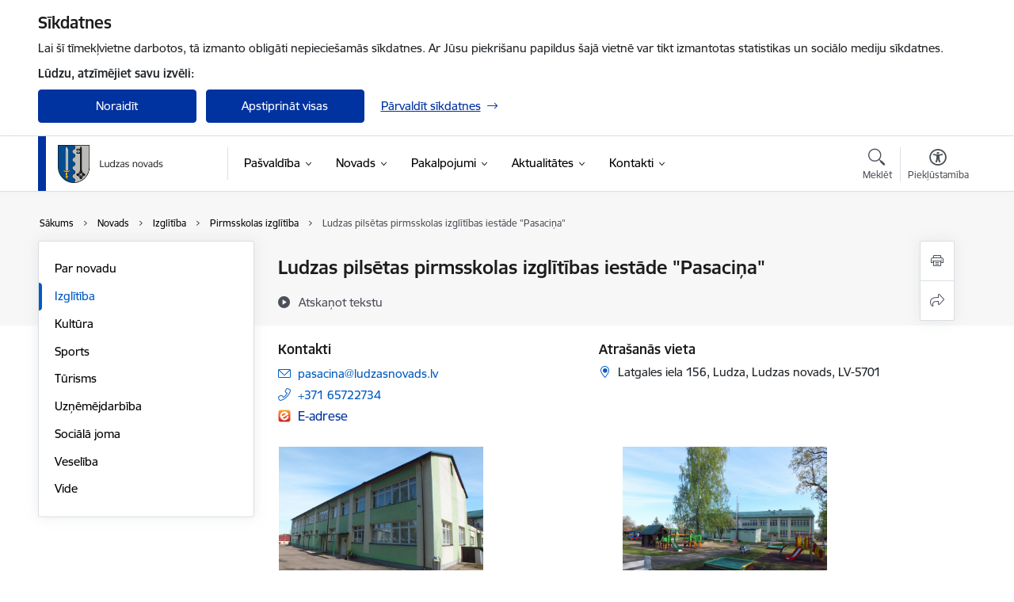

--- FILE ---
content_type: text/html; charset=UTF-8
request_url: https://www.ludzasnovads.lv/lv/strukturvieniba/ludzas-pilsetas-pirmsskolas-izglitibas-iestade-pasacina
body_size: 60506
content:
<!DOCTYPE html>
<html lang="lv" dir="ltr" prefix="og: https://ogp.me/ns#" class="hidden">
  <head>
    <meta charset="utf-8" />
<script>window.dataLayer = window.dataLayer || [];function gtag(){dataLayer.push(arguments)};gtag("js", new Date());gtag("set", "developer_id.dMDhkMT", true);gtag("config", "G-T6JJ5CX5HK", {"groups":"default","page_placeholder":"PLACEHOLDER_page_location","allow_ad_personalization_signals":false});</script>
<link rel="canonical" href="https://www.ludzasnovads.lv/lv/strukturvieniba/ludzas-pilsetas-pirmsskolas-izglitibas-iestade-pasacina" />
<meta property="og:type" content="website" />
<meta property="og:url" content="https://www.ludzasnovads.lv/lv/strukturvieniba/ludzas-pilsetas-pirmsskolas-izglitibas-iestade-pasacina" />
<meta property="og:title" content="Ludzas pilsētas pirmsskolas izglītības iestāde &quot;Pasaciņa&quot;" />
<meta name="twitter:card" content="summary_large_image" />
<meta name="twitter:title" content="Ludzas pilsētas pirmsskolas izglītības iestāde &quot;Pasaciņa&quot;" />
<meta name="MobileOptimized" content="width" />
<meta name="HandheldFriendly" content="true" />
<meta name="viewport" content="width=device-width, initial-scale=1.0, minimum-scale=1.0" />
<link rel="preload" href="https://www.ludzasnovads.lv/themes/custom/ministry/assets/fonts/webfonts/356EBC_27_0.woff2" as="font" crossorigin="" />
<link rel="preload" href="https://www.ludzasnovads.lv/themes/custom/ministry/assets/fonts/webfonts/356EBC_2B_0.woff2" as="font" crossorigin="" />
<link rel="preload" href="https://www.ludzasnovads.lv/themes/custom/ministry/assets/fonts/webfonts/356EBC_29_0.woff2" as="font" crossorigin="" />
<style>:root {--brand-color: #0032A0;--brand-color01: #005BC2;--logo-color: #0032A0;}</style>
<style>#sliding-popup.sliding-popup-top { position: fixed; }</style>
<style>.footer_bg_img { background-image: url(https://www.ludzasnovads.lv/sites/ludzasnovads/files/styles/front_bg/public/gallery_images/M%C4%81jaslapas%20cover%20%284%29_2.png?itok=IFdfEhG9); }</style>
<link rel="icon" href="/sites/ludzasnovads/files/favicon.ico" type="image/vnd.microsoft.icon" />
<link rel="alternate" hreflang="lv" href="https://www.ludzasnovads.lv/lv/strukturvieniba/ludzas-pilsetas-pirmsskolas-izglitibas-iestade-pasacina" />
<script src="/sites/ludzasnovads/files/eu_cookie_compliance/eu_cookie_compliance.script.js?t8vfhh" defer></script>
<script>window.a2a_config=window.a2a_config||{};a2a_config.callbacks=[];a2a_config.overlays=[];a2a_config.templates={};</script>

    <title>Ludzas pilsētas pirmsskolas izglītības iestāde &quot;Pasaciņa&quot; | Ludzas novada pašvaldība</title>
    <link rel="stylesheet" media="all" href="/sites/ludzasnovads/files/css/css_ziJm2-MCAN_jB9kUstocyjLVmmxKolJ2YycFH0JT3gc.css" />
<link rel="stylesheet" media="all" href="/sites/ludzasnovads/files/css/css_9Q0cNVRtu1D_7_--9OQG3letlqPsE5Lrxj2rne3YUwY.css" />

    
  </head>
          
      <body data-theme="ogres_novada_pasvaldiba" class="node-54 node-type--department-contacts theme-municipality fill-branding-bg type-department_contacts role--anonymous with-subnav no-sidebar">
    <div id="skip">
      <a href="#content-area" class="visually-hidden focusable skip-link jump-to-main-navigation">
        Pāriet uz lapas saturu
      </a>
    </div>
    
      <div class="dialog-off-canvas-main-canvas" data-off-canvas-main-canvas>
    <div class="spinner-border spinner-border-sm ajax-loader hide"></div>


  <!-- ___ MAIN CONTENT GRID LOGIC  -->
                
  
<!-- ___ /MAIN CONTENT GRID LOGIC  -->

<div class="layout-container">

  <!-- ______________________ HEADER _______________________ -->
  <div class="header-wrapper">
  <div id="cookie-element-wrap"></div>
      <header id="header">
      <div class="container">
        <div id="header-region">
            <div id="block-ministry-branding" class="settings-tray-editable block-system block-ministry-branding" data-drupal-settingstray="editable">
  
    
                <a href="/lv" title="Ludzas novada pašvaldība" rel="home" class="site-logo logo-default" tabindex="0">
      <img src="/sites/ludzasnovads/files/ludzasn_toplv_color_1.png" alt="Ludzas novada pašvaldība" />
    </a>
  
              <a href="/lv" title="Ludzas novada pašvaldība" rel="home" class="site-logo logo-white" tabindex="0">
      <img src="/sites/ludzasnovads/files/ludzasn_toplv_white_2_0.png" alt="Ludzas novada pašvaldība" />
    </a>
  
              <a href="/lv" title="Ludzas novada pašvaldība" rel="home" class="site-logo logo-black" tabindex="0">
      <img src="/sites/ludzasnovads/files/ludzasn_toplv_black_0.png" alt="Ludzas novada pašvaldība" />
    </a>
  
              <a href="/lv" title="Ludzas novada pašvaldība" rel="home" class="site-logo logo-yellow" tabindex="0">
      <img src="/sites/ludzasnovads/files/ludzasn_toplv_yellow_2_0.png" alt="Ludzas novada pašvaldība" />
    </a>
  
</div>
<div id="block-menucustomblock" class="settings-tray-editable block-menu-custom block-menucustomblock" data-drupal-settingstray="editable">
  
    
      


<nav class="navbar navbar-expand-xl" aria-label="Galvenā navigācija">
  <button class="navbar-toggler" type="button" data-toggle="collapse" data-target="#mobileMenuElement" aria-controls="mobileMenuElement" aria-expanded="false" aria-label="Toggle navigation">
    <span class="fal icon-bars"></span>
    <span class="menu-mobile-text d-none d-sm-block d-md-none d-flex justify-content-center flex-column">
        Izvēlne
    </span>
  </button>

    <div class="menu-mobile-tab">
    <span class="fal icon-bars"></span>
    <span class="navbar-toggler-text">Izvēlne</span>
  </div>

  <div class="collapse navbar-collapse" id="mobileMenuElement">
    <div id="menu-tree-main">

      <div id="menu-tree-mobile">
        <div id="menu-header">
          <div class="close-menu rounded-circle" data-toggle="collapse" data-target="#mobileMenuElement" aria-controls="mobileMenuElement" aria-expanded="false" aria-label="Toggle navigation">
            <span class="icon-times"></span>
          </div>
        </div>

        <div class="menu-mobile-current-title">
          <div class="menu-title"></div>
          <div class="back-menu">
            <div class="back-icon icon-level-back"></div>
            <div class="back-text">Atpakaļ</div>
          </div>
          <div class="history-tree">
          </div>
        </div>

        <ul class="main-nav">
        </ul>

        <div class="placeholder-user-tools-language"></div>
        <div class="placeholder-user-tools-settings"></div>

        <ul id="nav-initial">
                      <li class=" has-children nav-item">
                              <a href="/lv/pasvaldiba"   data-uuid="646e5e5b-d0fe-4249-a85c-7d7d647be950" class="nav-link">
                  Pašvaldība
                                  </a>
                <ul class="child-nav" data-uuid="646e5e5b-d0fe-4249-a85c-7d7d647be950">
                                            <li data-parent-uuid="72f8c713-e75e-4ceb-98de-241bd2b90914" class="has-children nav-item">
      <a href="/lv/dome"   data-uuid="72f8c713-e75e-4ceb-98de-241bd2b90914" class="nav-link">
        Dome
              </a>
      <ul class="child-nav" data-uuid="72f8c713-e75e-4ceb-98de-241bd2b90914">
                        <li data-uuid="2a2a903d-a879-48d7-a187-93388efdcda9" class="nav-item mobile-without-children">
      <a href="/lv/domes-vadiba"   class="nav-link">
      Domes vadība
            </a>
    </li>
  
                        <li data-uuid="a6bbe5d9-9f2d-47c7-8ebd-7c57c88641aa" class="nav-item mobile-without-children">
      <a href="/lv/deputati"   class="nav-link">
      Deputāti
            </a>
    </li>
  
                        <li data-parent-uuid="0a7003f1-be42-4bc8-a31c-6e2e0e6ca924" class="has-children nav-item">
      <a href="/lv/domes-sedes"   data-uuid="0a7003f1-be42-4bc8-a31c-6e2e0e6ca924" class="nav-link">
        Domes sēdes
              </a>
      <ul class="child-nav" data-uuid="0a7003f1-be42-4bc8-a31c-6e2e0e6ca924">
                        <li data-uuid="05dcf657-9be2-4cb7-aea0-7670d22e4636" class="nav-item mobile-without-children">
      <a href="/lv/domes-sezu-protokoli-un-audiovizualie-ieraksti"   class="nav-link">
      Domes sēžu protokoli un audiovizuālie ieraksti
            </a>
    </li>
  
              </ul>
    </li>
  
                        <li data-parent-uuid="5c6ba9e2-67f6-4c27-ab94-29c4a5b5f057" class="has-children nav-item">
      <a href="/lv/strukturvieniba/komitejas"   data-uuid="5c6ba9e2-67f6-4c27-ab94-29c4a5b5f057" class="nav-link">
        Komitejas
              </a>
      <ul class="child-nav" data-uuid="5c6ba9e2-67f6-4c27-ab94-29c4a5b5f057">
                        <li data-uuid="d55fbfda-abc0-45c9-b98b-5e4a4fa6af79" class="nav-item mobile-without-children">
      <a href="/lv/komitejas-sezu-katalogs"   class="nav-link">
      Komiteju protokoli un audiovizuālie materiāli
            </a>
    </li>
  
              </ul>
    </li>
  
                        <li data-uuid="5beda900-cd84-4bde-abbd-9ad17ea4324c" class="nav-item mobile-without-children">
      <a href="/lv/komisijas"   class="nav-link">
      Komisijas
            </a>
    </li>
  
                        <li data-uuid="9a51b8b5-b499-44ea-a311-829c66b63323" class="nav-item mobile-without-children">
      <a href="/lv/konsultativas-padomes"   class="nav-link">
      Konsultatīvās padomes
            </a>
    </li>
  
                        <li data-uuid="7f4486ca-aacd-4e23-a0e9-6bf54033f9a6" class="nav-item mobile-without-children">
      <a href="/lv/tiesraides-un-ieraksti"   class="nav-link">
      Tiešraides un ieraksti 
            </a>
    </li>
  
              </ul>
    </li>
  
                                            <li data-uuid="2cd6a820-1204-4a95-aba7-a98b7669e7b0" class="nav-item mobile-without-children">
      <a href="/lv/pasvaldibas-struktura"   class="nav-link">
      Pašvaldības struktūra
            </a>
    </li>
  
                                            <li data-uuid="ed854100-eccc-4f66-a659-1025f3f7a552" class="nav-item mobile-without-children">
      <a href="/lv/strukturvieniba/centrala-administracija"   class="nav-link">
      Centrālā administrācija
            </a>
    </li>
  
                                            <li data-parent-uuid="1263e28e-7cb4-4454-a298-6781b37abf05" class="has-children nav-item">
      <a href="/lv/iestades"   data-uuid="1263e28e-7cb4-4454-a298-6781b37abf05" class="nav-link">
        Iestādes
              </a>
      <ul class="child-nav" data-uuid="1263e28e-7cb4-4454-a298-6781b37abf05">
                        <li data-parent-uuid="0568fd9d-b69d-401c-bb60-42d036e4ac71" class="has-children nav-item">
      <a href="/lv/pilsetu-un-pagastu-apvienibu-parvaldes"   data-uuid="0568fd9d-b69d-401c-bb60-42d036e4ac71" class="nav-link">
        Pilsētu un pagastu apvienību pārvaldes
              </a>
      <ul class="child-nav" data-uuid="0568fd9d-b69d-401c-bb60-42d036e4ac71">
                        <li data-uuid="e74902af-5b40-4b04-bdcb-ba12ae0f12d6" class="nav-item mobile-without-children">
      <a href="/lv/strukturvieniba/karsavas-pilsetas-parvalde"   class="nav-link">
      Kārsavas pilsētas pārvalde
            </a>
    </li>
  
                        <li data-uuid="dac89296-c1de-4d75-8cb1-e748bbf698f6" class="nav-item mobile-without-children">
      <a href="/lv/strukturvieniba/zilupes-pilsetas-un-zalesjes-pagasta-apvienibas-parvalde"   class="nav-link">
      Zilupes pilsētas un Zaļesjes pagasta apvienības pārvalde
            </a>
    </li>
  
                        <li data-uuid="ff1ef23b-01d6-4ae2-98de-56e51b0dc0fd" class="nav-item mobile-without-children">
      <a href="/lv/strukturvieniba/blontu-ciblas-lidumnieku-pusmucovas-un-zvirgzdenes-pagastu-apvienibas-parvalde"   class="nav-link">
      Blontu, Ciblas, Līdumnieku, Pušmucovas un Zvirgzdenes pagastu apvienības pārvalde
            </a>
    </li>
  
                        <li data-uuid="b52af3ef-630e-4ba7-8776-a7b2e7a146d3" class="nav-item mobile-without-children">
      <a href="/lv/strukturvieniba/brigu-nirzas-un-lauderu-pagastu-apvienibas-parvalde"   class="nav-link">
      Briģu, Nirzas un Lauderu pagastu apvienības pārvalde
            </a>
    </li>
  
                        <li data-uuid="63deec0e-4b8d-47b4-b9cd-f9228ad8c7a9" class="nav-item mobile-without-children">
      <a href="/lv/strukturvieniba/isnaudas-un-cirmas-pagastu-apvienibas-parvalde"   class="nav-link">
      Isnaudas un Cirmas pagastu apvienības pārvalde
            </a>
    </li>
  
                        <li data-uuid="6d2a58c4-d89d-4572-9f7c-0731ab5ac2ea" class="nav-item mobile-without-children">
      <a href="/lv/strukturvieniba/istras-rundenu-un-pasienes-pagastu-apvienibas-parvalde"   class="nav-link">
      Istras, Rundēnu un Pasienes pagastu apvienības pārvalde
            </a>
    </li>
  
                        <li data-uuid="32827ff4-0ce5-4c0f-ac55-5d38c5673db3" class="nav-item mobile-without-children">
      <a href="/lv/strukturvieniba/malnavas-golisevas-un-merdzenes-pagastu-apvienibas-parvalde"   class="nav-link">
      Malnavas, Goliševas un Mērdzenes pagastu apvienības pārvalde
            </a>
    </li>
  
                        <li data-uuid="efd7509e-c78b-48e6-88b9-b2d5609bface" class="nav-item mobile-without-children">
      <a href="/lv/strukturvieniba/pildas-nuksu-un-purenu-pagastu-apvienibas-parvalde"   class="nav-link">
      Pildas, Ņukšu un Pureņu pagastu apvienības pārvalde
            </a>
    </li>
  
                        <li data-uuid="3a9cae4e-cc13-4c09-81f7-49a74b1bd7ee" class="nav-item mobile-without-children">
      <a href="/lv/strukturvieniba/salnavas-un-mezvidu-pagastu-apvienibas-parvalde"   class="nav-link">
      Salnavas un Mežvidu pagastu apvienības pārvalde
            </a>
    </li>
  
              </ul>
    </li>
  
                        <li data-uuid="f6119a66-3d6f-4f07-8bb0-91a033391fd5" class="nav-item mobile-without-children">
      <a href="/lv/izglitiba"   class="nav-link">
      Izglītības iestādes
            </a>
    </li>
  
                        <li data-parent-uuid="1d440ebf-6db8-4646-8395-1ade5e8594be" class="has-children nav-item">
      <a href="/lv/strukturvieniba/ludzas-novada-kulturas-centrs"   data-uuid="1d440ebf-6db8-4646-8395-1ade5e8594be" class="nav-link">
        Ludzas novada Kultūras centrs
              </a>
      <ul class="child-nav" data-uuid="1d440ebf-6db8-4646-8395-1ade5e8594be">
                        <li data-uuid="7636d9c1-f420-4cbb-80d6-101398dcbaaa" class="nav-item mobile-without-children">
      <a href="/lv/strukturvieniba/ludzas-kulturas-nams"   class="nav-link">
      Ludzas Kultūras nams
            </a>
    </li>
  
                        <li data-uuid="12eb58d1-9c99-4196-acd0-e28e72fac2ce" class="nav-item mobile-without-children">
      <a href="/lv/strukturvieniba/karsavas-kulturas-nams"   class="nav-link">
      Kārsavas Kultūras nams
            </a>
    </li>
  
                        <li data-uuid="16676477-fa8c-45a6-a42d-f0be1abbd8b6" class="nav-item mobile-without-children">
      <a href="/lv/strukturvieniba/zilupes-kulturas-nams"   class="nav-link">
      Zilupes Kultūras nams
            </a>
    </li>
  
              </ul>
    </li>
  
                        <li data-parent-uuid="2ebb363d-cc8e-42ce-b2ac-5983531884fe" class="has-children nav-item">
      <a href="/lv/strukturvieniba/ludzas-novada-biblioteka"   data-uuid="2ebb363d-cc8e-42ce-b2ac-5983531884fe" class="nav-link">
        Ludzas novada bibliotēka
              </a>
      <ul class="child-nav" data-uuid="2ebb363d-cc8e-42ce-b2ac-5983531884fe">
                        <li data-uuid="2b4b37b7-02b6-464c-967e-3ce5451657cc" class="nav-item mobile-without-children">
      <a href="/lv/strukturvieniba/karsavas-pilsetas-biblioteka"   class="nav-link">
      Kārsavas pilsētas bibliotēka
            </a>
    </li>
  
                        <li data-uuid="4fe7a9e5-1774-4bf3-b26d-47ead6c6f928" class="nav-item mobile-without-children">
      <a href="/lv/strukturvieniba/zilupes-pilsetas-biblioteka"   class="nav-link">
      Zilupes pilsētas bibliotēka
            </a>
    </li>
  
                        <li data-uuid="62d018be-213e-4ea8-be1b-704deb9a2d60" class="nav-item mobile-without-children">
      <a href="/lv/strukturvieniba/blontu-pagasta-biblioteka"   class="nav-link">
      Blontu pagasta bibliotēka
            </a>
    </li>
  
                        <li data-uuid="361f2f9a-e973-43dd-9823-d7c75ae99810" class="nav-item mobile-without-children">
      <a href="/lv/strukturvieniba/brigu-pagasta-biblioteka"   class="nav-link">
      Briģu pagasta bibliotēka
            </a>
    </li>
  
                        <li data-uuid="58aba184-b5c2-4edc-9c45-49a5c5a44807" class="nav-item mobile-without-children">
      <a href="/lv/strukturvieniba/ciblas-pagasta-biblioteka"   class="nav-link">
      Ciblas pagasta bibliotēka
            </a>
    </li>
  
                        <li data-uuid="7883622e-0bb1-4767-9d2f-4805dd4e024b" class="nav-item mobile-without-children">
      <a href="/lv/strukturvieniba/ciblas-pagasta-felicianovas-biblioteka"   class="nav-link">
      Ciblas pagasta Felicianovas bibliotēka
            </a>
    </li>
  
                        <li data-uuid="bfe72783-0408-4c0a-b165-6c248ec245f5" class="nav-item mobile-without-children">
      <a href="/lv/strukturvieniba/cirmas-pagasta-biblioteka"   class="nav-link">
      Cirmas pagasta bibliotēka
            </a>
    </li>
  
                        <li data-uuid="12c4b321-62dd-408e-be70-f698d3bf8acd" class="nav-item mobile-without-children">
      <a href="/lv/strukturvieniba/golisevas-pagasta-biblioteka"   class="nav-link">
      Goliševas pagasta bibliotēka
            </a>
    </li>
  
                        <li data-uuid="1955889c-fad0-417a-80fd-252252fe22cd" class="nav-item mobile-without-children">
      <a href="/lv/strukturvieniba/isnaudas-pagasta-biblioteka"   class="nav-link">
      Isnaudas pagasta bibliotēka
            </a>
    </li>
  
                        <li data-uuid="1acd93c5-5f40-432c-99d1-a451318da385" class="nav-item mobile-without-children">
      <a href="/lv/strukturvieniba/isnaudas-pagasta-istalsnas-biblioteka"   class="nav-link">
      Isnaudas pagasta Istalsnas bibliotēka
            </a>
    </li>
  
                        <li data-uuid="6bd562a8-dc1d-4d3c-a4e3-a063176853cf" class="nav-item mobile-without-children">
      <a href="/lv/strukturvieniba/istras-pagasta-biblioteka"   class="nav-link">
      Istras pagasta bibliotēka
            </a>
    </li>
  
                        <li data-uuid="328c2a00-711e-43c4-9f5f-bc4785a05463" class="nav-item mobile-without-children">
      <a href="/lv/strukturvieniba/lauderu-pagasta-biblioteka"   class="nav-link">
      Lauderu pagasta bibliotēka
            </a>
    </li>
  
                        <li data-uuid="ae7d1dff-b435-4614-bbc3-1b8fa7851258" class="nav-item mobile-without-children">
      <a href="/lv/strukturvieniba/lidumnieku-pagasta-biblioteka"   class="nav-link">
      Līdumnieku pagasta bibliotēka
            </a>
    </li>
  
                        <li data-uuid="d7a48098-f9dc-479a-96ab-4309b35a89b5" class="nav-item mobile-without-children">
      <a href="/lv/strukturvieniba/malnavas-pagasta-nesteru-biblioteka"   class="nav-link">
      Malnavas pagasta Nesteru bibliotēka
            </a>
    </li>
  
                        <li data-uuid="54067201-fcab-453c-aac3-fe182b0a96e0" class="nav-item mobile-without-children">
      <a href="/lv/strukturvieniba/mezvidu-pagasta-biblioteka"   class="nav-link">
      Mežvidu pagasta bibliotēka
            </a>
    </li>
  
                        <li data-uuid="59574d03-078d-4965-9734-c07082a3594e" class="nav-item mobile-without-children">
      <a href="/lv/strukturvieniba/mezvidu-pagasta-rancu-biblioteka"   class="nav-link">
      Mežvidu pagasta Ranču bibliotēka
            </a>
    </li>
  
                        <li data-uuid="d160fd8b-95a4-4456-94ac-77b2cef3634e" class="nav-item mobile-without-children">
      <a href="/lv/strukturvieniba/merdzenes-pagasta-biblioteka"   class="nav-link">
      Mērdzenes pagasta bibliotēka
            </a>
    </li>
  
                        <li data-uuid="fbcf8d92-f177-47d6-af3c-5652ab9fb0c7" class="nav-item mobile-without-children">
      <a href="/lv/strukturvieniba/nirzas-pagasta-biblioteka"   class="nav-link">
      Nirzas pagasta bibliotēka
            </a>
    </li>
  
                        <li data-uuid="b61f860d-400a-41db-8b7a-eba06b6e8e57" class="nav-item mobile-without-children">
      <a href="/lv/strukturvieniba/nuksu-pagasta-biblioteka"   class="nav-link">
      Ņukšu pagasta bibliotēka
            </a>
    </li>
  
                        <li data-uuid="018e3c35-7fa6-4aa3-9222-80a717c1178e" class="nav-item mobile-without-children">
      <a href="/lv/strukturvieniba/pasienes-pagasta-biblioteka"   class="nav-link">
      Pasienes pagasta bibliotēka
            </a>
    </li>
  
                        <li data-uuid="c654d0be-dc02-4e5b-a7e5-28c0948a5d88" class="nav-item mobile-without-children">
      <a href="/lv/strukturvieniba/pildas-pagasta-biblioteka"   class="nav-link">
      Pildas pagasta bibliotēka
            </a>
    </li>
  
                        <li data-uuid="f5dd7b51-9034-40a6-927e-45140d8e2af7" class="nav-item mobile-without-children">
      <a href="/lv/strukturvieniba/purenu-pagasta-biblioteka"   class="nav-link">
      Pureņu pagasta bibliotēka
            </a>
    </li>
  
                        <li data-uuid="1803600b-6357-4a09-a888-3c4ca7217a04" class="nav-item mobile-without-children">
      <a href="/lv/strukturvieniba/pusmucovas-pagasta-biblioteka"   class="nav-link">
      Pušmucovas pagasta bibliotēka
            </a>
    </li>
  
                        <li data-uuid="3ad6357f-6a65-41ad-8657-2a2882107715" class="nav-item mobile-without-children">
      <a href="/lv/strukturvieniba/rundenu-pagasta-biblioteka"   class="nav-link">
      Rundēnu pagasta bibliotēka
            </a>
    </li>
  
                        <li data-uuid="ecc6cd94-2f58-4104-92d1-5e2dbe81b4c2" class="nav-item mobile-without-children">
      <a href="/lv/strukturvieniba/salnavas-pagasta-biblioteka"   class="nav-link">
      Salnavas pagasta bibliotēka
            </a>
    </li>
  
                        <li data-uuid="5f120fa7-f049-4eeb-a192-a47711c1a2fd" class="nav-item mobile-without-children">
      <a href="/lv/strukturvieniba/zalesjes-pagasta-biblioteka"   class="nav-link">
      Zaļesjes pagasta bibliotēka
            </a>
    </li>
  
                        <li data-uuid="8ce24c8f-6e84-436c-af92-55867c318306" class="nav-item mobile-without-children">
      <a href="/lv/strukturvieniba/zvirgzdenes-pagasta-biblioteka"   class="nav-link">
      Zvirgzdenes pagasta bibliotēka
            </a>
    </li>
  
              </ul>
    </li>
  
                        <li data-uuid="ef917b33-84b8-4723-823e-86bb783725c8" class="nav-item mobile-without-children">
      <a href="/lv/strukturvieniba/ludzas-novadpetniecibas-muzejs"   class="nav-link">
      Ludzas Novadpētniecības muzejs
            </a>
    </li>
  
                        <li data-uuid="7346dd75-636c-4f14-88f2-c46d537dd672" class="nav-item mobile-without-children">
      <a href="/lv/strukturvieniba/ludzas-novada-turisma-centrs"   class="nav-link">
      Ludzas novada Tūrisma centrs
            </a>
    </li>
  
                        <li data-parent-uuid="13e8ed29-fb1b-4182-8317-3db410fd1178" class="has-children nav-item">
      <a href="/lv/sociala-joma"   data-uuid="13e8ed29-fb1b-4182-8317-3db410fd1178" class="nav-link">
        Sociālās iestādes
              </a>
      <ul class="child-nav" data-uuid="13e8ed29-fb1b-4182-8317-3db410fd1178">
                        <li data-uuid="c622943a-3042-4612-a234-9fbf3d43296e" class="nav-item mobile-without-children">
      <a href="/lv/strukturvieniba/ludzas-novada-socialais-dienests"   class="nav-link">
      Ludzas novada Sociālais dienests
            </a>
    </li>
  
                        <li data-uuid="423a9daa-6e57-4811-87a6-48f3a38bf5bf" class="nav-item mobile-without-children">
      <a href="/lv/strukturvieniba/ludzas-novada-sociala-dienesta-daudzfunkcionalais-socialo-pakalpojumu-centrs"   class="nav-link">
      Ludzas novada Sociālā dienesta Daudzfunkcionālais sociālo pakalpojumu centrs
            </a>
    </li>
  
                        <li data-uuid="4e062358-04b2-4dae-a753-3353aed26e9d" class="nav-item mobile-without-children">
      <a href="/lv/strukturvieniba/ludzas-novada-sociala-dienesta-daudzfunkcionalais-socialo-pakalpojumu-centrs-karsava"   class="nav-link">
      Ludzas novada Sociālā dienesta Daudzfunkcionālais sociālo pakalpojumu centrs Kārsavā
            </a>
    </li>
  
                        <li data-uuid="ad3f0867-05d8-4a4b-a5e9-0f1931e21c49" class="nav-item mobile-without-children">
      <a href="/lv/strukturvieniba/ludzas-novada-socialas-aprupes-centrs-ludza"   class="nav-link">
      Ludzas novada Sociālās aprūpes centrs &quot;Ludza&quot;
            </a>
    </li>
  
                        <li data-uuid="088cd276-ca8e-45d7-a676-ca4cb1d61115" class="nav-item mobile-without-children">
      <a href="/lv/strukturvieniba/pansionats-musmajas"   class="nav-link">
      Pansionāts &quot;Mūsmājas&quot;
            </a>
    </li>
  
              </ul>
    </li>
  
                        <li data-uuid="d15ecb8d-bc75-4e10-9dbb-3267695ac5a0" class="nav-item mobile-without-children">
      <a href="/lv/strukturvieniba/ludzas-novada-barintiesa"   class="nav-link">
      Bāriņtiesa
            </a>
    </li>
  
                        <li data-uuid="084613aa-67fe-454a-a4b0-12befc82535f" class="nav-item mobile-without-children">
      <a href="/lv/strukturvieniba/ludzas-novada-pasvaldibas-velesanu-komisija"   class="nav-link">
      Vēlēšanu komisija
            </a>
    </li>
  
              </ul>
    </li>
  
                                            <li data-parent-uuid="acc09add-82b0-4987-9f29-0e5448ad2f56" class="has-children nav-item">
      <a href="/lv/kapitalsabiedribas"   data-uuid="acc09add-82b0-4987-9f29-0e5448ad2f56" class="nav-link">
        Kapitālsabiedrības
              </a>
      <ul class="child-nav" data-uuid="acc09add-82b0-4987-9f29-0e5448ad2f56">
                        <li data-uuid="54c37756-4abb-4fb9-832d-2dc4b9bfedb4" class="nav-item mobile-without-children">
      <a href="/lv/strukturvieniba/sia-lns-pakalpojumi"   class="nav-link">
      SIA &quot;LNS pakalpojumi&quot;
            </a>
    </li>
  
                        <li data-uuid="0589da3d-417e-4532-84ff-1c0c22df4ef1" class="nav-item mobile-without-children">
      <a href="/lv/strukturvieniba/sia-ludzas-medicinas-centrs"   class="nav-link">
      SIA &quot;Ludzas medicīnas centrs&quot;
            </a>
    </li>
  
                        <li data-uuid="a96d79c2-ff85-4d47-af0b-c6e7e376c199" class="nav-item mobile-without-children">
      <a href="/lv/strukturvieniba/sia-alaas"   class="nav-link">
      SIA &quot;ALLAS&quot;
            </a>
    </li>
  
                        <li data-uuid="f1c0ee27-e5ec-4b75-9605-611e95ef269d" class="nav-item mobile-without-children">
      <a href="/lv/strukturvieniba/sia-karsavas-slimnica"   class="nav-link">
      SIA &quot;Kārsavas slimnīca&quot;
            </a>
    </li>
  
                        <li data-uuid="9a618ae7-6d90-4e1c-b2f5-320ec2c99887" class="nav-item mobile-without-children">
      <a href="/lv/strukturvieniba/sia-zilupes-veselibas-un-socialas-aprupes-centrs"   class="nav-link">
      SIA &quot;Zilupes veselības un sociālās aprūpes centrs&quot;
            </a>
    </li>
  
              </ul>
    </li>
  
                                            <li data-uuid="38a28f4a-b5db-420e-9ad2-3b756b8c92fc" class="nav-item mobile-without-children">
      <a href="/lv/biedribas-un-nodibinajumi"   class="nav-link">
      Biedrības un nodibinājumi
            </a>
    </li>
  
                                            <li data-parent-uuid="6b8828e0-b33b-48e8-9dd5-502db4e2ebec" class="has-children nav-item">
      <a href="/lv/budzets"   data-uuid="6b8828e0-b33b-48e8-9dd5-502db4e2ebec" class="nav-link">
        Budžets
              </a>
      <ul class="child-nav" data-uuid="6b8828e0-b33b-48e8-9dd5-502db4e2ebec">
                        <li data-uuid="7dc65944-f944-43c4-a6eb-6eb6e3cf856a" class="nav-item mobile-without-children">
      <a href="/lv/gada-budzets"   class="nav-link">
      Gada budžets
            </a>
    </li>
  
                        <li data-uuid="53b73744-b015-4682-abab-328a68753b2a" class="nav-item mobile-without-children">
      <a href="/lv/atlidziba"   class="nav-link">
      Atlīdzība
            </a>
    </li>
  
              </ul>
    </li>
  
                                            <li data-uuid="2a7e6515-1bdd-4bc8-96ee-750c3ab6ee58" class="nav-item mobile-without-children">
      <a href="/lv/pasvaldibas-publiskais-parskats"   class="nav-link">
      Pašvaldības publiskais pārskats
            </a>
    </li>
  
                                            <li data-parent-uuid="f5d0ee9d-ce37-47e0-937d-1c2db9e7a08d" class="has-children nav-item">
      <a href="/lv/normativie-akti"   data-uuid="f5d0ee9d-ce37-47e0-937d-1c2db9e7a08d" class="nav-link">
        Normatīvie akti
              </a>
      <ul class="child-nav" data-uuid="f5d0ee9d-ce37-47e0-937d-1c2db9e7a08d">
                        <li data-uuid="2c50ba3d-9c4e-4572-b168-2d032640ce9d" class="nav-item mobile-without-children">
      <a href="/lv/saistosie-noteikumi"   class="nav-link">
      Saistošie noteikumi
            </a>
    </li>
  
                        <li data-uuid="884c24d9-05ae-440b-84b0-97536d310b52" class="nav-item mobile-without-children">
      <a href="/lv/saistoso-noteikumu-projekti-un-paskaidrojuma-raksti"   class="nav-link">
      Saistošo noteikumu projekti un paskaidrojuma raksti
            </a>
    </li>
  
                        <li data-uuid="9940fbb7-f4b8-428a-af92-b6e59955bc4b" class="nav-item mobile-without-children">
      <a href="/lv/ludzas-novada-pasvaldibas-apstiprinatie-nolikumi-un-noteikumi-0"   class="nav-link">
      Nolikumi, noteikumi
            </a>
    </li>
  
                        <li data-parent-uuid="7b9f2b0f-84b7-49d9-a7a6-d06ffec80f31" class="has-children nav-item">
      <a href="/lv/ligumi"   data-uuid="7b9f2b0f-84b7-49d9-a7a6-d06ffec80f31" class="nav-link">
        Līgumi
              </a>
      <ul class="child-nav" data-uuid="7b9f2b0f-84b7-49d9-a7a6-d06ffec80f31">
                        <li data-uuid="11365732-5bc8-425c-805a-41dfa7603822" class="nav-item mobile-without-children">
      <a href="/lv/delegesanas-ligumi"   class="nav-link">
      Deleģēšanas līgumi
            </a>
    </li>
  
                        <li data-uuid="3028c340-7330-4a18-b03d-638b513e7628" class="nav-item mobile-without-children">
      <a href="/lv/iepirkumu-ligumi"   class="nav-link">
      	Iepirkumu līgumi
            </a>
    </li>
  
              </ul>
    </li>
  
              </ul>
    </li>
  
                                            <li data-parent-uuid="dc5afafa-f6fc-47ba-a8f4-9c4d19406e61" class="has-children nav-item">
      <a href="/lv/attistiba"   data-uuid="dc5afafa-f6fc-47ba-a8f4-9c4d19406e61" class="nav-link">
        Attīstība
              </a>
      <ul class="child-nav" data-uuid="dc5afafa-f6fc-47ba-a8f4-9c4d19406e61">
                        <li data-uuid="f6b9a98b-16e1-41cd-8202-f91224b4c847" class="nav-item mobile-without-children">
      <a href="/lv/ludzas-novada-attistibas-programma-2021-2027gadam"   class="nav-link">
      Ludzas novada attīstības programma 2021.-2027.gadam
            </a>
    </li>
  
                        <li data-uuid="fd135b96-b416-4e43-b307-5556f015d273" class="nav-item mobile-without-children">
      <a href="/lv/teritorijas-planojums"   class="nav-link">
      Teritorijas plānojums
            </a>
    </li>
  
                        <li data-uuid="76664189-6946-41a7-809b-2533ab31f1f4" class="nav-item mobile-without-children">
      <a href="/lv/teritorijas-planojums-izstrade"   class="nav-link">
      Teritorijas plānojums (izstrādē)
            </a>
    </li>
  
                        <li data-uuid="1a8bb757-9c14-4fe7-bc8c-5f8923b17d04" class="nav-item mobile-without-children">
      <a href="/lv/detalplanojumi"   class="nav-link">
      Detālplānojumi
            </a>
    </li>
  
                        <li data-uuid="2478d539-bbb2-4952-917c-36b43c1347e1" class="nav-item mobile-without-children">
      <a href="/lv/lokalplanojumi"   class="nav-link">
      Lokālplānojumi
            </a>
    </li>
  
                        <li data-uuid="947a3fc2-ac4f-4124-a728-5ae07f807589" class="nav-item mobile-without-children">
      <a href="/lv/ilgtspejigas-attistibas-strategija"   class="nav-link">
      Ilgtspējīgas attīstības stratēģija
            </a>
    </li>
  
                        <li data-uuid="ad6a6f24-31c9-49fa-aad9-917a41c6f3ee" class="nav-item mobile-without-children">
      <a href="/lv/dazadu-nozaru-planosanas-dokumenti"   class="nav-link">
      Dažādu nozaru plānošanas dokumenti
            </a>
    </li>
  
              </ul>
    </li>
  
                                            <li data-parent-uuid="f9a4c618-1186-4ae0-950f-3199b7a0bcf5" class="has-children nav-item">
      <a href="/lv/projekti-0"   data-uuid="f9a4c618-1186-4ae0-950f-3199b7a0bcf5" class="nav-link">
        Projekti
              </a>
      <ul class="child-nav" data-uuid="f9a4c618-1186-4ae0-950f-3199b7a0bcf5">
                        <li data-uuid="3f5542fa-d6f7-4ad3-aef8-f7a9f438c967" class="nav-item mobile-without-children">
      <a href="/lv/projekti"   class="nav-link">
      Projekti Ludzas novadā
            </a>
    </li>
  
                        <li data-uuid="b2a8ea7a-3d4f-4cee-8df5-0515496cfe74" class="nav-item mobile-without-children">
      <a href="/lv/veselibas-veicinasanas-pasakumi-ludzas-novada"   class="nav-link">
      Veselības veicināšanas pasākumi Ludzas novadā
            </a>
    </li>
  
                        <li data-uuid="72eb819c-e24d-4d25-b88e-74df48eff571" class="nav-item mobile-without-children">
      <a href="/lv/jaunumi?category%5B330%5D=330"   class="nav-link">
      Projektu aktualitātes
            </a>
    </li>
  
              </ul>
    </li>
  
                                            <li data-parent-uuid="40fb0385-38bd-476e-a01c-ff8dd8d424fb" class="has-children nav-item">
      <a href="/lv/iepirkumi"   data-uuid="40fb0385-38bd-476e-a01c-ff8dd8d424fb" class="nav-link">
        Iepirkumi
              </a>
      <ul class="child-nav" data-uuid="40fb0385-38bd-476e-a01c-ff8dd8d424fb">
                        <li data-uuid="38d7f688-c6c0-4c47-84d0-d68e59e7aae1" class="nav-item mobile-without-children">
      <a href="/lv/pazinojumi-par-apspriedem"   class="nav-link">
      Paziņojumi par apspriedēm
            </a>
    </li>
  
                        <li data-uuid="1604a70a-b109-48a2-a9fd-813bb6f94322" class="nav-item mobile-without-children">
      <a href="/lv/sarunu-proceduras"   class="nav-link">
      Sarunu procedūras 
            </a>
    </li>
  
                        <li data-uuid="e18da72c-9e74-42c2-9c36-894a9e223dd3" class="nav-item mobile-without-children">
      <a href="/lv/iepirkumu-ligumi"   class="nav-link">
      Iepirkumu līgumi
            </a>
    </li>
  
              </ul>
    </li>
  
                                            <li data-parent-uuid="e3df798a-ad7b-43ec-b562-841fb5645c0e" class="has-children nav-item">
      <a href="/lv/strukturvieniba/buvvalde"   data-uuid="e3df798a-ad7b-43ec-b562-841fb5645c0e" class="nav-link">
        Būvvalde
              </a>
      <ul class="child-nav" data-uuid="e3df798a-ad7b-43ec-b562-841fb5645c0e">
                        <li data-uuid="1ebee0f9-d8e9-4336-896a-36acc4f77251" class="nav-item mobile-without-children">
      <a href="/lv/jaunumi?category%5B333%5D=333"   class="nav-link">
      Būvvaldes aktualitātes
            </a>
    </li>
  
                        <li data-uuid="4dce94e9-8336-4b84-98cc-1b3d37d7f578" class="nav-item mobile-without-children">
      <a href="/lv/buvvalde/pakalpojumi"   class="nav-link">
      Būvvaldes veidlapas
            </a>
    </li>
  
                        <li data-uuid="38453311-e28b-407e-9c78-4bfbe6067824" class="nav-item mobile-without-children">
      <a href="/lv/dokumenti"   class="nav-link">
      Dokumenti
            </a>
    </li>
  
              </ul>
    </li>
  
                                            <li data-parent-uuid="5c68de4c-3ccb-441e-be0f-f34e95f09917" class="has-children nav-item">
      <a href="/lv/ipasumi"   data-uuid="5c68de4c-3ccb-441e-be0f-f34e95f09917" class="nav-link">
        Īpašumi
              </a>
      <ul class="child-nav" data-uuid="5c68de4c-3ccb-441e-be0f-f34e95f09917">
                        <li data-uuid="3d1c676e-a582-4280-b368-84a3cf7c8e9f" class="nav-item mobile-without-children">
      <a href="/lv/jaunumi?category_95%25="   class="nav-link">
      Jaunumi nekustamā īpašuma jomā
            </a>
    </li>
  
                        <li data-uuid="962191ee-d052-4b8c-9b99-02da1c68c36f" class="nav-item mobile-without-children">
      <a href="/lv/noma"   class="nav-link">
      Noma
            </a>
    </li>
  
                        <li data-uuid="48384236-115e-4490-b143-dbd7d230f040" class="nav-item mobile-without-children">
      <a href="/lv/noslegtie-nomas-ligumi"   class="nav-link">
      Noslēgtie nomas līgumi
            </a>
    </li>
  
                        <li data-uuid="3de44433-cea8-48a2-ae7e-0184d0ae812c" class="nav-item mobile-without-children">
      <a href="/lv/pasvaldibas-nekustamie-ipasumi"   class="nav-link">
      Pašvaldības nekustamie īpašumi
            </a>
    </li>
  
                        <li data-uuid="e06ab3ef-736f-4948-bce7-bbf712442269" class="nav-item mobile-without-children">
      <a href="/lv/autoceli"   class="nav-link">
      Autoceļi
            </a>
    </li>
  
                        <li data-uuid="ae5f66f5-3b5f-412c-bebd-d75ddc772971" class="nav-item mobile-without-children">
      <a href="/lv/nekustama-ipasuma-nodoklis"   class="nav-link">
      Nekustamais īpašuma nodoklis
            </a>
    </li>
  
              </ul>
    </li>
  
                                            <li data-uuid="188e9c56-ef92-4a5c-855d-d4d4cf9590e1" class="nav-item mobile-without-children">
      <a href="/lv/izsolu-katalogs"   class="nav-link">
      Izsoles
            </a>
    </li>
  
                                            <li data-uuid="df6229d2-5f1d-43dc-a353-0328712e9bff" class="nav-item mobile-without-children">
      <a href="/lv/vakances"   class="nav-link">
      Vakances
            </a>
    </li>
  
                                            <li data-uuid="235b10fd-b432-4f45-84dd-48b5c10e0b35" class="nav-item mobile-without-children">
      <a href="/lv/civila-aizsardziba"   class="nav-link">
      Civilā aizsardzība
            </a>
    </li>
  
                                            <li data-uuid="68588cdd-3dd8-459d-96bf-d562d0dfb1c1" class="nav-item mobile-without-children">
      <a href="/lv/trauksmes-celsana"   class="nav-link">
      Trauksmes celšana
            </a>
    </li>
  
                                            <li data-uuid="2f7ab5d7-91d7-44a5-a649-a2ac8fb43c16" class="nav-item mobile-without-children">
      <a href="/lv/korupcijas-noversana-un-etika"   class="nav-link">
      Korupcijas novēršana un ētika
            </a>
    </li>
  
                                            <li data-uuid="f844c803-e630-4ac8-963d-15a44c315719" class="nav-item mobile-without-children">
      <a href="/lv/personas-datu-aizsardzibas-politika"   class="nav-link">
      Personas datu aizsardzības politika
            </a>
    </li>
  
                                  </ul>
                          </li>
                      <li class="active-trail has-children nav-item">
                              <a href="/lv/novads"   data-uuid="015d26c2-be65-417e-bb38-7cf7be1cdda0" class="nav-link">
                  Novads
                                  </a>
                <ul class="child-nav" data-uuid="015d26c2-be65-417e-bb38-7cf7be1cdda0">
                                            <li data-parent-uuid="da5c5a7c-0143-49d9-a1ae-ba7c8cfe7190" class="has-children nav-item">
      <a href="/lv/par-novadu"   data-uuid="da5c5a7c-0143-49d9-a1ae-ba7c8cfe7190" class="nav-link">
        Par novadu
              </a>
      <ul class="child-nav" data-uuid="da5c5a7c-0143-49d9-a1ae-ba7c8cfe7190">
                        <li data-parent-uuid="be5df6c0-d6b4-42f4-9e0a-bbcc2e845298" class="has-children nav-item">
      <a href="/lv/ludzas-novada-teritorialas-vienibas"   data-uuid="be5df6c0-d6b4-42f4-9e0a-bbcc2e845298" class="nav-link">
        Ludzas novada teritoriālās vienības
              </a>
      <ul class="child-nav" data-uuid="be5df6c0-d6b4-42f4-9e0a-bbcc2e845298">
                        <li data-uuid="dae9e445-e8ca-44d3-8e12-7a3baaf3645d" class="nav-item mobile-without-children">
      <a href="/lv/ludza"   class="nav-link">
      Ludza
            </a>
    </li>
  
                        <li data-uuid="95424e2c-e625-4135-a9f1-4989751dc230" class="nav-item mobile-without-children">
      <a href="/lv/karsava"   class="nav-link">
      Kārsava
            </a>
    </li>
  
                        <li data-uuid="edde74f8-f2b2-4846-a478-3c79407156c2" class="nav-item mobile-without-children">
      <a href="/lv/zilupe"   class="nav-link">
      Zilupe
            </a>
    </li>
  
                        <li data-uuid="51131012-aee3-4ed1-8a60-7ef8a0d46cb8" class="nav-item mobile-without-children">
      <a href="/lv/blontu-pagasts"   class="nav-link">
      Blontu pagasts
            </a>
    </li>
  
                        <li data-uuid="f5c00d2b-1d1d-4b61-b636-eb701e16fd35" class="nav-item mobile-without-children">
      <a href="/lv/brigu-pagasts"   class="nav-link">
      Briģu pagasts
            </a>
    </li>
  
                        <li data-uuid="105728fa-f02f-4a92-b97c-b74a2795f548" class="nav-item mobile-without-children">
      <a href="/lv/ciblas-pagasts"   class="nav-link">
      Ciblas pagasts
            </a>
    </li>
  
                        <li data-uuid="c9447cb9-dbd3-43aa-a213-b246b07b1e7e" class="nav-item mobile-without-children">
      <a href="/lv/cirmas-pagasts"   class="nav-link">
      Cirmas pagasts
            </a>
    </li>
  
                        <li data-uuid="80995f7e-610f-4c67-bf69-a4cb412077d1" class="nav-item mobile-without-children">
      <a href="/lv/golisevas-pagasts"   class="nav-link">
      Goliševas pagasts
            </a>
    </li>
  
                        <li data-uuid="a946da21-c6f3-4b0a-b061-41b12b93df69" class="nav-item mobile-without-children">
      <a href="/lv/isnaudas-pagasts"   class="nav-link">
      Isnaudas pagasts
            </a>
    </li>
  
                        <li data-uuid="09706fc0-921d-463c-aba6-aae434ccbf9b" class="nav-item mobile-without-children">
      <a href="/lv/istras-pagasts"   class="nav-link">
      Istras pagasts
            </a>
    </li>
  
                        <li data-uuid="e5eaaf7c-c190-4466-ab7d-861f01cc9aab" class="nav-item mobile-without-children">
      <a href="/lv/lauderu-pagasts"   class="nav-link">
      Lauderu pagasts
            </a>
    </li>
  
                        <li data-uuid="20914a78-2bb8-4883-bbe6-95052c3fc466" class="nav-item mobile-without-children">
      <a href="/lv/lidumnieku-pagasts"   class="nav-link">
      Līdumnieku pagasts
            </a>
    </li>
  
                        <li data-uuid="b7bc325c-d79e-4c61-b78f-8feee2421ad9" class="nav-item mobile-without-children">
      <a href="/lv/malnavas-pagasts"   class="nav-link">
      Malnavas pagasts
            </a>
    </li>
  
                        <li data-uuid="1fd6ea4c-b6f8-4564-a632-dbcc220491e2" class="nav-item mobile-without-children">
      <a href="/lv/mezvidu-pagasts"   class="nav-link">
      Mežvidu pagasts
            </a>
    </li>
  
                        <li data-uuid="edbb9f6f-befd-46c2-b477-f02d53d54ba5" class="nav-item mobile-without-children">
      <a href="/lv/merdzenes-pagasts"   class="nav-link">
      Mērdzenes pagasts
            </a>
    </li>
  
                        <li data-uuid="46e7b401-f0e8-4fdd-b483-356618a605e8" class="nav-item mobile-without-children">
      <a href="/lv/nirzas-pagasts"   class="nav-link">
      Nirzas pagasts
            </a>
    </li>
  
                        <li data-uuid="ea283ccf-91eb-4e86-975b-3af577287708" class="nav-item mobile-without-children">
      <a href="/lv/nuksu-pagasts"   class="nav-link">
      Ņukšu pagasts
            </a>
    </li>
  
                        <li data-uuid="efa6dbb2-d34d-4399-9f6f-0902169a2267" class="nav-item mobile-without-children">
      <a href="/lv/pasienes-pagasts"   class="nav-link">
      Pasienes pagasts
            </a>
    </li>
  
                        <li data-uuid="e067f6c7-9dc5-4f81-b5bf-014f5f48fa89" class="nav-item mobile-without-children">
      <a href="/lv/pildas-pagasts"   class="nav-link">
      Pildas pagasts
            </a>
    </li>
  
                        <li data-uuid="b997ead8-1f7a-41b3-bfff-d5768a97f3a1" class="nav-item mobile-without-children">
      <a href="/lv/purenu-pagasts"   class="nav-link">
      Pureņu pagasts
            </a>
    </li>
  
                        <li data-uuid="982f6c49-c0de-4231-9eff-eba075338d10" class="nav-item mobile-without-children">
      <a href="/lv/pusmucovas-pagasts"   class="nav-link">
      Pušmucovas pagasts
            </a>
    </li>
  
                        <li data-uuid="a43547af-0c76-4e61-86df-8a4e3de5b45d" class="nav-item mobile-without-children">
      <a href="/lv/rundenu-pagasts"   class="nav-link">
      Rundēnu pagasts
            </a>
    </li>
  
                        <li data-uuid="05acb798-d554-4079-904b-5417f9059340" class="nav-item mobile-without-children">
      <a href="/lv/salnavas-pagasts"   class="nav-link">
      Salnavas pagasts
            </a>
    </li>
  
                        <li data-uuid="8b2e1d77-50fb-4e50-a23c-6006dfa1d361" class="nav-item mobile-without-children">
      <a href="/lv/zalesjes-pagasts"   class="nav-link">
      Zaļesjes pagasts
            </a>
    </li>
  
                        <li data-uuid="3fa4395e-cff1-4d29-88cd-80c516fe9e7e" class="nav-item mobile-without-children">
      <a href="/lv/zvirgzdenes-pagasts"   class="nav-link">
      Zvirgzdenes pagasts
            </a>
    </li>
  
              </ul>
    </li>
  
                        <li data-parent-uuid="492a3e34-61c5-4b07-a19b-85856b703f84" class="has-children nav-item">
      <a href="/lv/novada-zimols-un-vizuala-identitate"   data-uuid="492a3e34-61c5-4b07-a19b-85856b703f84" class="nav-link">
        Novada zīmols un vizuālā identitāte
              </a>
      <ul class="child-nav" data-uuid="492a3e34-61c5-4b07-a19b-85856b703f84">
                        <li data-uuid="b411a153-9bd8-41f0-9bfa-056a3d2c2235" class="nav-item mobile-without-children">
      <a href="/lv/rekomendacijas-komunikacijas-un-sadarbibas-stiprinasanai-ar-ludzas-novada-iestadem-un-organizacijam"   class="nav-link">
      Rekomendācijas komunikācijas un sadarbības stiprināšanai ar Ludzas novada iestādēm un organizācijām
            </a>
    </li>
  
              </ul>
    </li>
  
                        <li data-uuid="31b38af2-7d9c-43da-a175-856ea5c1e708" class="nav-item mobile-without-children">
      <a href="/lv/simbolika"   class="nav-link">
      Simbolika
            </a>
    </li>
  
                        <li data-parent-uuid="a871ffd1-413c-458a-af78-fc2956dfed97" class="has-children nav-item">
      <a href="/lv/apbalvojumi"   data-uuid="a871ffd1-413c-458a-af78-fc2956dfed97" class="nav-link">
        Apbalvojumi
              </a>
      <ul class="child-nav" data-uuid="a871ffd1-413c-458a-af78-fc2956dfed97">
                        <li data-uuid="89d8cc7c-64c7-410a-a345-e974baa3b396" class="nav-item mobile-without-children">
      <a href="/lv/ludzas-novada-goda-pilsonis"   class="nav-link">
      Ludzas novada Goda pilsonis
            </a>
    </li>
  
                        <li data-uuid="dde4cf30-47d0-4049-9bc7-c7b090675df0" class="nav-item mobile-without-children">
      <a href="/lv/atzinibas-raksti"   class="nav-link">
      Atzinības raksti
            </a>
    </li>
  
              </ul>
    </li>
  
                        <li data-uuid="5ed17a6c-ffdb-401a-b00a-c9ebb9fd4922" class="nav-item mobile-without-children">
      <a href="/lv/starptautiska-sadarbiba"   class="nav-link">
      Starptautiskā sadarbība
            </a>
    </li>
  
              </ul>
    </li>
  
                                            <li data-parent-uuid="d2f9e081-2437-4f70-9b77-1c73b5c1463c" class="has-children nav-item">
      <a href="/lv/izglitiba"   data-uuid="d2f9e081-2437-4f70-9b77-1c73b5c1463c" class="nav-link">
        Izglītība
              </a>
      <ul class="child-nav" data-uuid="d2f9e081-2437-4f70-9b77-1c73b5c1463c">
                        <li data-uuid="989de8be-390e-4b17-82bc-33da685ea57d" class="nav-item mobile-without-children">
      <a href="/lv/strukturvieniba/ludzas-novada-izglitibas-parvalde"   class="nav-link">
      Ludzas novada Izglītības pārvalde
            </a>
    </li>
  
                        <li data-uuid="6c59547e-5b44-4fc2-89d9-44d2a2a2ef14" class="nav-item mobile-without-children">
      <a href="/lv/metodiskais-darbs"   class="nav-link">
      Metodiskais darbs
            </a>
    </li>
  
                        <li data-parent-uuid="a2573232-0866-4301-9e28-1e72239c63b3" class="has-children nav-item">
      <a href="/lv/pirmsskolas-izglitiba"   data-uuid="a2573232-0866-4301-9e28-1e72239c63b3" class="nav-link">
        Pirmsskolas izglītība
              </a>
      <ul class="child-nav" data-uuid="a2573232-0866-4301-9e28-1e72239c63b3">
                        <li data-uuid="b487aed6-d3e5-4e29-bb0a-c0c3a4a45370" class="nav-item mobile-without-children">
      <a href="/lv/strukturvieniba/blontu-pagasta-pirmsskolas-izglitibas-iestade"   class="nav-link">
      Blontu pagasta pirmsskolas izglītības iestāde
            </a>
    </li>
  
                        <li data-uuid="6647b112-23c6-4d4a-9906-8ffaa0295601" class="nav-item mobile-without-children">
      <a href="/lv/strukturvieniba/brigu-pagasta-pirmsskolas-izglitibas-iestade"   class="nav-link">
       Briģu pagasta pirmsskolas izglītības iestāde
            </a>
    </li>
  
                        <li data-uuid="ab8f9466-1a79-4bb8-a7b1-a85d64d20592" class="nav-item mobile-without-children">
      <a href="/lv/strukturvieniba/istras-pagasta-pirmsskolas-izglitibas-iestade"   class="nav-link">
      Istras pagasta pirmsskolas izglītības iestāde
            </a>
    </li>
  
                        <li data-uuid="7cc8d074-cc9d-4f9b-9ed4-21cc96f79371" class="nav-item mobile-without-children">
      <a href="/lv/strukturvieniba/karsavas-pilsetas-pirmsskolas-izglitibas-iestade-taurenitis"   class="nav-link">
      Kārsavas pilsētas pirmsskolas izglītības iestāde “TAURENĪTIS”
            </a>
    </li>
  
                        <li data-uuid="64846515-e7d4-43fc-9b74-85541f9463b4" class="nav-item mobile-without-children">
      <a href="/lv/strukturvieniba/ludzas-pilsetas-pirmsskolas-izglitibas-iestade-namins"   class="nav-link">
      Ludzas pirmsskolas izglītības iestāde “Namiņš”
            </a>
    </li>
  
                        <li data-uuid="e70985d4-68e5-457d-b578-a2c8a99afaea" class="nav-item mobile-without-children">
      <a href="/lv/strukturvieniba/ludzas-pilsetas-pirmsskolas-izglitibas-iestade-pasacina"   class="nav-link">
       Ludzas pirmsskolas izglītības iestāde “Pasaciņa”
            </a>
    </li>
  
                        <li data-uuid="8a6282e0-904e-4eab-9eeb-8c8dfdbff480" class="nav-item mobile-without-children">
      <a href="/lv/strukturvieniba/ludzas-pilsetas-pirmsskolas-izglitibas-iestade-rukitis"   class="nav-link">
       Ludzas pirmsskolas izglītības iestāde “Rūķītis”
            </a>
    </li>
  
                        <li data-uuid="0b4f1d5f-d2e7-4d60-92c2-fd59b9a42560" class="nav-item mobile-without-children">
      <a href="/lv/strukturvieniba/malnavas-pagasta-pirmsskolas-izglitibas-iestade-sienazitis"   class="nav-link">
       Malnavas pagasta pirmsskolas izglītības iestāde “Sienāzītis”
            </a>
    </li>
  
                        <li data-uuid="ece62e67-091c-4f02-8e1a-8e083f183960" class="nav-item mobile-without-children">
      <a href="/lv/strukturvieniba/mezvidu-pagasta-pirmsskolas-izglitibas-iestade-saulite"   class="nav-link">
      Mežvidu pagasta pirmsskolas izglītības iestāde “Saulīte”
            </a>
    </li>
  
                        <li data-uuid="7f6ad17b-5161-44e7-b433-2526f5558934" class="nav-item mobile-without-children">
      <a href="/lv/strukturvieniba/zilupes-pirmsskolas-izglitibas-iestade"   class="nav-link">
      Zilupes pilsētas pirmsskolas izglītības iestāde
            </a>
    </li>
  
              </ul>
    </li>
  
                        <li data-parent-uuid="09ad1e5a-0dfa-4298-b6bf-40f32314aeef" class="has-children nav-item">
      <a href="/lv/vispareja-izglitiba"   data-uuid="09ad1e5a-0dfa-4298-b6bf-40f32314aeef" class="nav-link">
        Vispārējā izglītība
              </a>
      <ul class="child-nav" data-uuid="09ad1e5a-0dfa-4298-b6bf-40f32314aeef">
                        <li data-uuid="a2aa85b4-70cd-40b8-bc7a-3b30f6454fff" class="nav-item mobile-without-children">
      <a href="/lv/strukturvieniba/karsavas-vidusskola"   class="nav-link">
      Kārsavas vidusskola
            </a>
    </li>
  
                        <li data-uuid="d7f84524-22eb-4d34-bf58-45f387f9ff7b" class="nav-item mobile-without-children">
      <a href="/lv/strukturvieniba/ludzas-2-vidusskola"   class="nav-link">
      Ludzas 2.vidusskola
            </a>
    </li>
  
                        <li data-uuid="e30c75ee-dfff-43c0-a687-990d5b8314bc" class="nav-item mobile-without-children">
      <a href="/lv/strukturvieniba/ludzas-muzikas-pamatskola"   class="nav-link">
      Ludzas Mūzikas pamatskola
            </a>
    </li>
  
                        <li data-uuid="4fa1858e-77ad-40fb-a22d-a16987d0d494" class="nav-item mobile-without-children">
      <a href="/lv/strukturvieniba/ludzas-pilsetas-vidusskola"   class="nav-link">
      Ludzas pilsētas vidusskola
            </a>
    </li>
  
                        <li data-uuid="2b580540-db58-4a25-9d7e-497af5424ee9" class="nav-item mobile-without-children">
      <a href="/lv/strukturvieniba/ciblas-pamatskola"   class="nav-link">
      Ciblas pamatskola
            </a>
    </li>
  
                        <li data-uuid="c976e228-aff4-4673-a9a6-98dc5e001a75" class="nav-item mobile-without-children">
      <a href="/lv/strukturvieniba/merdzenes-pamatskola"   class="nav-link">
      Mērdzenes pamatskola
            </a>
    </li>
  
                        <li data-uuid="990bcc61-32de-429d-bc4b-fc0591826a05" class="nav-item mobile-without-children">
      <a href="/lv/strukturvieniba/pildas-pamatskola"   class="nav-link">
      Pildas pamatskola
            </a>
    </li>
  
                        <li data-uuid="ed2c7e69-c402-4041-bb00-77f11e9d2be0" class="nav-item mobile-without-children">
      <a href="/lv/strukturvieniba/zilupes-vidusskola"   class="nav-link">
      Zilupes vidusskola
            </a>
    </li>
  
              </ul>
    </li>
  
                        <li data-parent-uuid="fa1ad5f3-28f8-419d-8fc1-64c84660c2c8" class="has-children nav-item">
      <a href="/lv/profesionala-ievirze"   data-uuid="fa1ad5f3-28f8-419d-8fc1-64c84660c2c8" class="nav-link">
        Profesionālā ievirze
              </a>
      <ul class="child-nav" data-uuid="fa1ad5f3-28f8-419d-8fc1-64c84660c2c8">
                        <li data-uuid="e9547122-fd08-45cd-89db-60181402d2d5" class="nav-item mobile-without-children">
      <a href="/lv/strukturvieniba/j-soikana-ludzas-makslas-skola"   class="nav-link">
      J. Soikāna Ludzas mākslas skola
            </a>
    </li>
  
                        <li data-uuid="dd4ad277-bcd4-4ab9-a74c-6b5074a84c5e" class="nav-item mobile-without-children">
      <a href="/lv/strukturvieniba/karsavas-muzikas-un-makslas-skola"   class="nav-link">
      Kārsavas Mūzikas un mākslas skola
            </a>
    </li>
  
                        <li data-uuid="ec108ca8-16b2-472c-95b6-cd6c8d121b93" class="nav-item mobile-without-children">
      <a href="/lv/strukturvieniba/ludzas-muzikas-pamatskola"   class="nav-link">
      Ludzas Mūzikas pamatskola
            </a>
    </li>
  
                        <li data-uuid="7ea34cd0-0164-4ccf-a1a9-84d055f2d964" class="nav-item mobile-without-children">
      <a href="/lv/strukturvieniba/zilupes-muzikas-un-makslas-skola"   class="nav-link">
      Zilupes Mūzikas un mākslas skola
            </a>
    </li>
  
                        <li data-uuid="2ad5d76f-966e-4813-814c-3fc016c04244" class="nav-item mobile-without-children">
      <a href="/lv/strukturvieniba/ludzas-novada-sporta-skola"   class="nav-link">
      Ludzas novada Sporta skola
            </a>
    </li>
  
              </ul>
    </li>
  
                        <li data-parent-uuid="737f9a53-c263-44d8-ac04-76afa823ee57" class="has-children nav-item">
      <a href="/lv/interesu-izglitiba"   data-uuid="737f9a53-c263-44d8-ac04-76afa823ee57" class="nav-link">
        Interešu izglītība
              </a>
      <ul class="child-nav" data-uuid="737f9a53-c263-44d8-ac04-76afa823ee57">
                        <li data-uuid="8e03e13e-7bf8-4614-8728-deccd8f6492a" class="nav-item mobile-without-children">
      <a href="/lv/strukturvieniba/ludzas-novada-bernu-un-jauniesu-centrs"   class="nav-link">
      Ludzas novada Bērnu un jauniešu centrs
            </a>
    </li>
  
              </ul>
    </li>
  
                        <li data-uuid="7ce420fa-2387-4ab7-aa4d-c6ca833b046d" class="nav-item mobile-without-children">
      <a href="/lv/pieauguso-izglitiba"   class="nav-link">
      Pieaugušo izglītība
            </a>
    </li>
  
                        <li data-uuid="789f1977-9eaa-4430-a018-d6947270f3a2" class="nav-item mobile-without-children">
      <a href="/lv/karjeras-atbalsts"   class="nav-link">
      Karjeras atbalsts
            </a>
    </li>
  
                        <li data-uuid="16c313da-b216-4575-8ea8-e45c9431de3e" class="nav-item mobile-without-children">
      <a href="/lv/strukturvieniba/pedagogiski-mediciniska-komisija"   class="nav-link">
      Pedagoģiski medicīniskā komisija
            </a>
    </li>
  
              </ul>
    </li>
  
                                            <li data-parent-uuid="816a9606-e0c8-4ce6-b6f8-ae89dacbfb2c" class="has-children nav-item">
      <a href="/lv/kultura"   data-uuid="816a9606-e0c8-4ce6-b6f8-ae89dacbfb2c" class="nav-link">
        Kultūra
              </a>
      <ul class="child-nav" data-uuid="816a9606-e0c8-4ce6-b6f8-ae89dacbfb2c">
                        <li data-uuid="f03713e6-1b56-4354-845d-720d0dc87929" class="nav-item mobile-without-children">
      <a href="/lv/jaunumi?category%5B79%5D=79"   class="nav-link">
      Aktualitātes kultūras jomā
            </a>
    </li>
  
                        <li data-uuid="2b6a7b0b-38d5-46f5-970a-58485ccf2351" class="nav-item mobile-without-children">
      <a href="/lv/notikumu-kalendars?categories=94"   class="nav-link">
      Notikumu kalendārs
            </a>
    </li>
  
                        <li data-uuid="5faffba6-d8ff-42c8-ba65-14c79c6613f1" class="nav-item mobile-without-children">
      <a href="/lv/strukturvieniba/ludzas-novada-kulturas-centrs"   class="nav-link">
      Ludzas novada Kultūras centrs
            </a>
    </li>
  
                        <li data-uuid="c7572cb5-0db1-465c-bfe2-0aeebe421c32" class="nav-item mobile-without-children">
      <a href="https://www.ludzasbiblio.lv/"  data-external-link="TRUE" class="nav-link">
      Bibliotēkas
            </a>
    </li>
  
                        <li data-uuid="01d5de42-8709-41a5-86cc-ccf6717b6850" class="nav-item mobile-without-children">
      <a href="/lv/strukturvieniba/ludzas-novadpetniecibas-muzejs"   class="nav-link">
      Ludzas Novadpētniecības muzejs
            </a>
    </li>
  
                        <li data-uuid="2c2b0020-d5a2-4d87-aa8e-a013606aa322" class="nav-item mobile-without-children">
      <a href="/lv/strukturvieniba/ludzas-liela-sinagoga"   class="nav-link">
      Ludzas Lielā sinagoga
            </a>
    </li>
  
                        <li data-uuid="0f9b8a34-12a9-4311-ac74-6d776813e245" class="nav-item mobile-without-children">
      <a href="/lv/strukturvieniba/karsavas-kulturvestures-centrs-licu-majas"   class="nav-link">
      Kārsavas kultūrvēstures centrs “Līču mājas”
            </a>
    </li>
  
              </ul>
    </li>
  
                                            <li data-parent-uuid="80a82c58-6510-4bbf-97d9-2041846cfac2" class="has-children nav-item">
      <a href="/lv/sports"   data-uuid="80a82c58-6510-4bbf-97d9-2041846cfac2" class="nav-link">
        Sports
              </a>
      <ul class="child-nav" data-uuid="80a82c58-6510-4bbf-97d9-2041846cfac2">
                        <li data-uuid="594a1fff-c485-493f-853f-08a66a3ed0d5" class="nav-item mobile-without-children">
      <a href="/lv/jaunumi?category%5B75%5D=75"   class="nav-link">
      Sporta aktualitātes
            </a>
    </li>
  
                        <li data-uuid="b17d2e68-5f0f-408f-b047-31cc1cb14555" class="nav-item mobile-without-children">
      <a href="/lv/notikumu-kalendars?categories=92"   class="nav-link">
      Sporta notikumu kalendārs
            </a>
    </li>
  
                        <li data-uuid="1680245b-df22-49b8-a6ef-710266186c89" class="nav-item mobile-without-children">
      <a href="/lv/strukturvieniba/ludzas-novada-sporta-skola"   class="nav-link">
      Ludzas novada Sporta skola
            </a>
    </li>
  
                        <li data-uuid="1612ae41-a289-4819-8dc7-749efbab50b6" class="nav-item mobile-without-children">
      <a href="/lv/strukturvieniba/ludzas-peldbaseins"   class="nav-link">
      Ludzas peldbaseins
            </a>
    </li>
  
              </ul>
    </li>
  
                                            <li data-uuid="9ca1708f-c13a-45ef-9ee1-dedbc4afe44a" class="nav-item mobile-without-children">
      <a href="https://visitludza.lv/"  data-external-link="TRUE" class="nav-link">
      Tūrisms
            </a>
    </li>
  
                                            <li data-parent-uuid="3291567b-c974-4cb0-aa39-09b8a36d9412" class="has-children nav-item">
      <a href="/lv/uznemejdarbiba"   data-uuid="3291567b-c974-4cb0-aa39-09b8a36d9412" class="nav-link">
        Uzņēmējdarbība
              </a>
      <ul class="child-nav" data-uuid="3291567b-c974-4cb0-aa39-09b8a36d9412">
                        <li data-uuid="d6b9274c-0b9b-48a9-8fc5-bea99db9d178" class="nav-item mobile-without-children">
      <a href="/lv/jaunumi?category%5B80%5D=80"   class="nav-link">
      Aktualitātes uzņēmējdarbībā
            </a>
    </li>
  
                        <li data-parent-uuid="f97eb903-31c7-4504-8cfb-5c280d59beb3" class="has-children nav-item">
      <a href="/lv/pasvaldibas-atbalsts"   data-uuid="f97eb903-31c7-4504-8cfb-5c280d59beb3" class="nav-link">
        Pašvaldības atbalsts
              </a>
      <ul class="child-nav" data-uuid="f97eb903-31c7-4504-8cfb-5c280d59beb3">
                        <li data-uuid="7d46a4ec-4ad8-44f8-ac71-665535e5f526" class="nav-item mobile-without-children">
      <a href="/lv/konkurss-esi-uznemejs-ludzas-novada"   class="nav-link">
      Konkurss “Esi uzņēmējs Ludzas novadā”
            </a>
    </li>
  
                        <li data-uuid="70a12356-1a4c-4a59-90cb-48f1d8f9611c" class="nav-item mobile-without-children">
      <a href="/lv/konkurss-ludzas-novada-uznemeju-gada-balva"   class="nav-link">
      Konkurss “Ludzas novada Uzņēmēju gada balva”
            </a>
    </li>
  
                        <li data-uuid="dc33e33a-f412-4274-a67a-aadda8bf5d35" class="nav-item mobile-without-children">
      <a href="/lv/atbalsts-eku-sakartosanai-ludzas-pilsetas-vesturiskaja-centra-ka-ari-latvijas-valsts-aizsargajamo-kulturas-piemineklu-saraksta-ietvertajam-ekam-ludzas-novada"   class="nav-link">
      Atbalsts ēku sakārtošanai Ludzas pilsētas vēsturiskajā centrā, kā arī Latvijas Valsts aizsargājamo kultūras pieminekļu sarakstā ietvertajām ēkām Ludzas novadā
            </a>
    </li>
  
                        <li data-uuid="cd041e68-d7c8-4568-a0d1-40d78d0e94b4" class="nav-item mobile-without-children">
      <a href="/lv/nekustama-ipasuma-nodokla-atvieglojumi"   class="nav-link">
      Nekustamā īpašuma nodokļa atvieglojumi
            </a>
    </li>
  
              </ul>
    </li>
  
                        <li data-uuid="1935a110-c056-48d8-ac3b-60d780a049d3" class="nav-item mobile-without-children">
      <a href="/lv/ielu-tirdznieciba-ludzas-novada"   class="nav-link">
      Ielu tirdzniecība Ludzas novadā
            </a>
    </li>
  
                        <li data-parent-uuid="c34d4b62-6757-4ab4-97ec-3aabd6a00745" class="has-children nav-item">
      <a href="/lv/investoriem"   data-uuid="c34d4b62-6757-4ab4-97ec-3aabd6a00745" class="nav-link">
        Investoriem
              </a>
      <ul class="child-nav" data-uuid="c34d4b62-6757-4ab4-97ec-3aabd6a00745">
                        <li data-uuid="87343574-4887-4867-89f0-4e4aa6659e9f" class="nav-item mobile-without-children">
      <a href="/lv/investiciju-objektu-katalogs"   class="nav-link">
      Investīciju objekti
            </a>
    </li>
  
              </ul>
    </li>
  
                        <li data-uuid="964e6c1a-dbc9-47c7-bbbe-11591d5500b4" class="nav-item mobile-without-children">
      <a href="/lv/atbalsta-institucijas-uznemejiem"   class="nav-link">
      Atbalsta institūcijas uzņēmējiem
            </a>
    </li>
  
                        <li data-parent-uuid="759326ae-eccb-4ea4-b645-9b6fdcac8f17" class="has-children nav-item">
      <a href="/lv/precu-zime-eists-no-ludzas-novada"   data-uuid="759326ae-eccb-4ea4-b645-9b6fdcac8f17" class="nav-link">
        Preču zīme “EISTS no Ludzas novada”
              </a>
      <ul class="child-nav" data-uuid="759326ae-eccb-4ea4-b645-9b6fdcac8f17">
                        <li data-uuid="c403afbd-6d70-4508-961e-3f5517dbd5e1" class="nav-item mobile-without-children">
      <a href="/lv/precu-zimes-eists-no-ludzas-novada-lietotaju-katalogs"   class="nav-link">
      Preču zīmes “EISTS no Ludzas novada” lietotāju katalogs
            </a>
    </li>
  
              </ul>
    </li>
  
              </ul>
    </li>
  
                                            <li data-parent-uuid="ad3aade3-e0e4-40d2-8f58-c5150b1f9179" class="has-children nav-item">
      <a href="/lv/sociala-joma"   data-uuid="ad3aade3-e0e4-40d2-8f58-c5150b1f9179" class="nav-link">
        Sociālā joma
              </a>
      <ul class="child-nav" data-uuid="ad3aade3-e0e4-40d2-8f58-c5150b1f9179">
                        <li data-uuid="ce26efb7-e324-42c7-9104-001e254f6179" class="nav-item mobile-without-children">
      <a href="/lv/strukturvieniba/ludzas-novada-socialais-dienests"   class="nav-link">
      Sociālais dienests
            </a>
    </li>
  
                        <li data-uuid="735580ec-c430-4468-9b2e-d082bf605b55" class="nav-item mobile-without-children">
      <a href="/lv/socialie-pabalsti"   class="nav-link">
      Sociālie pabalsti
            </a>
    </li>
  
                        <li data-uuid="9e7f3ce3-aad0-4566-965d-5b0809172896" class="nav-item mobile-without-children">
      <a href="/lv/socialie-pakalpojumi"   class="nav-link">
      Sociālie pakalpojumi
            </a>
    </li>
  
                        <li data-uuid="d04b4e35-74d0-42c7-83e4-06b078266ac1" class="nav-item mobile-without-children">
      <a href="/lv/strukturvieniba/ludzas-novada-sociala-dienesta-daudzfunkcionalais-socialo-pakalpojumu-centrs"   class="nav-link">
      Ludzas novada Sociālā dienesta Daudzfunkcionālais sociālo pakalpojumu centrs
            </a>
    </li>
  
                        <li data-uuid="1c983a1d-6dec-4a14-84c1-ebf156e22035" class="nav-item mobile-without-children">
      <a href="/lv/strukturvieniba/ludzas-novada-sociala-dienesta-daudzfunkcionalais-socialo-pakalpojumu-centrs-karsava"   class="nav-link">
      Ludzas novada Sociālā dienesta Daudzfunkcionālais sociālo pakalpojumu centrs Kārsavā
            </a>
    </li>
  
                        <li data-uuid="884bbd23-50e4-4d96-8ce1-60422462a41c" class="nav-item mobile-without-children">
      <a href="/lv/strukturvieniba/ludzas-novada-socialas-aprupes-centrs-ludza"   class="nav-link">
      Sociālās aprūpes centrs &quot;&quot;Ludza&quot;
            </a>
    </li>
  
                        <li data-uuid="efade515-9b02-4904-a9a0-ec2cdec05e57" class="nav-item mobile-without-children">
      <a href="/lv/filiale/socialas-aprupes-centrs-ludza-istalsnas-filiale"   class="nav-link">
      Sociālās aprūpes centrs “Ludza” | Istalsnas filiāle
            </a>
    </li>
  
                        <li data-uuid="78791b59-588f-4d45-a2b3-92f88ba19fe6" class="nav-item mobile-without-children">
      <a href="/lv/strukturvieniba/pansionats-musmajas"   class="nav-link">
      Ludzas novada pašvaldības pansionāts “Mūsmājas”
            </a>
    </li>
  
              </ul>
    </li>
  
                                            <li data-uuid="eb573f17-b1dd-43b3-9dcb-9ba3681c3c99" class="nav-item mobile-without-children">
      <a href="/lv/veselibas-aprupe"   class="nav-link">
      Veselība
            </a>
    </li>
  
                                            <li data-parent-uuid="7c7c474f-fd9b-4b75-9d48-08dcb9bcdc81" class="has-children nav-item">
      <a href="/lv/vide"   data-uuid="7c7c474f-fd9b-4b75-9d48-08dcb9bcdc81" class="nav-link">
        Vide
              </a>
      <ul class="child-nav" data-uuid="7c7c474f-fd9b-4b75-9d48-08dcb9bcdc81">
                        <li data-uuid="f2bf0e15-0399-4950-8228-8bbf7e700b9c" class="nav-item mobile-without-children">
      <a href="/lv/atkritumu-apsaimniekosana"   class="nav-link">
      Atkritumu apsaimniekošana
            </a>
    </li>
  
                        <li data-uuid="47150169-d2f9-4a34-9e28-10a81b56a0bd" class="nav-item mobile-without-children">
      <a href="/lv/ezeru-apsaimniekosana"   class="nav-link">
      Ezeru apsaimniekošana 
            </a>
    </li>
  
                        <li data-uuid="87cc6b52-06cf-4cb9-9876-0ef200b8992a" class="nav-item mobile-without-children">
      <a href="/lv/udenssaimnieciba"   class="nav-link">
      Ūdenssaimniecība
            </a>
    </li>
  
                        <li data-uuid="c2d69905-7e39-42b7-9961-2e7d965f8d57" class="nav-item mobile-without-children">
      <a href="/lv/derigo-izraktenu-ieguve"   class="nav-link">
      Derīgo izrakteņu ieguve
            </a>
    </li>
  
                        <li data-uuid="d95ebb7c-b614-4856-9c2b-6b74ef1f85a9" class="nav-item mobile-without-children">
      <a href="/lv/koku-cirsanas-atlaujas"   class="nav-link">
      Koku ciršanas atļaujas
            </a>
    </li>
  
                        <li data-uuid="6f50092f-ea4b-493d-8dbe-4f7de9e8ff90" class="nav-item mobile-without-children">
      <a href="/lv/citi-vides-projekti"   class="nav-link">
      Citi vides projekti
            </a>
    </li>
  
              </ul>
    </li>
  
                                  </ul>
                          </li>
                      <li class=" has-children nav-item">
                              <a href="/lv/pakalpojumi"   data-uuid="faa11631-cf0e-4e97-ba48-97b1f45b34df" class="nav-link">
                  Pakalpojumi
                                  </a>
                <ul class="child-nav" data-uuid="faa11631-cf0e-4e97-ba48-97b1f45b34df">
                                            <li data-parent-uuid="846717d7-ea72-47c6-9000-f08d898de23c" class="has-children nav-item">
      <a href="/lv/ludzas-novada-valsts-un-pasvaldibas-vienotie-klientu-apkalposanas-centri"   data-uuid="846717d7-ea72-47c6-9000-f08d898de23c" class="nav-link">
        Klientu apkalpošanas centri
              </a>
      <ul class="child-nav" data-uuid="846717d7-ea72-47c6-9000-f08d898de23c">
                        <li data-uuid="22111b5e-95d6-4df6-9b9d-effc020e5184" class="nav-item mobile-without-children">
      <a href="/lv/filiale/ludzas-pilsetas-vpvkac"   class="nav-link">
      Ludzas pilsētas VPVKAC
            </a>
    </li>
  
                        <li data-uuid="d6e89da4-bf89-44fe-b841-faad91a43a0a" class="nav-item mobile-without-children">
      <a href="/lv/filiale/karsavas-pilsetas-vpvkac"   class="nav-link">
      Kārsavas pilsētas VPVKAC
            </a>
    </li>
  
                        <li data-uuid="c0f18538-73ab-48b4-97ba-82cbc653fb0f" class="nav-item mobile-without-children">
      <a href="/lv/filiale/zilupes-pilsetas-vpvkac"   class="nav-link">
      Zilupes pilsētas VPVKAC
            </a>
    </li>
  
                        <li data-uuid="fa56fc29-f826-436a-843b-92fb6093a4c6" class="nav-item mobile-without-children">
      <a href="/lv/filiale/blontu-pagasta-vpvkac"   class="nav-link">
      Blontu pagasta VPVKAC
            </a>
    </li>
  
              </ul>
    </li>
  
                                            <li data-uuid="1857cd8e-cf33-411e-b45b-48ef04eba354" class="nav-item mobile-without-children">
      <a href="/lv/pakalpojumi"   class="nav-link">
      Pašvaldības pakalpojumi
            </a>
    </li>
  
                                            <li data-uuid="28a3289c-999d-4391-8f9a-3242e721aad5" class="nav-item mobile-without-children">
      <a href="/lv/iesniegumu-veidlapas"   class="nav-link">
      Iesniegumu veidlapas
            </a>
    </li>
  
                                  </ul>
                          </li>
                      <li class=" has-children nav-item">
                              <a href="/lv/jaunumi"   data-uuid="b1130d81-07bc-479f-8966-1cdf0135f0b1" class="nav-link">
                  Aktualitātes
                                  </a>
                <ul class="child-nav" data-uuid="b1130d81-07bc-479f-8966-1cdf0135f0b1">
                                            <li data-uuid="691cd146-1bb9-4403-9128-5ae5c5223772" class="nav-item mobile-without-children">
      <a href="/lv/notikumu-kalendars"   class="nav-link">
      Notikumu kalendārs
            </a>
    </li>
  
                                            <li data-uuid="94ee3a8a-7936-4f1c-897a-d4c2d1ec2e72" class="nav-item mobile-without-children">
      <a href="/lv/jaunumi"   class="nav-link">
      Jaunumi
            </a>
    </li>
  
                                            <li data-parent-uuid="ebe44a35-68d4-458a-a52a-a28c01c073a3" class="has-children nav-item">
      <a href="/lv/foto-un-video"   data-uuid="ebe44a35-68d4-458a-a52a-a28c01c073a3" class="nav-link">
        Foto un video
              </a>
      <ul class="child-nav" data-uuid="ebe44a35-68d4-458a-a52a-a28c01c073a3">
                        <li data-uuid="f9ef4cfd-72a2-433b-8098-1b2427733a7f" class="nav-item mobile-without-children">
      <a href="https://www.flickr.com/photos/196736702@N07/albums" target="_blank" data-external-link="TRUE" class="nav-link">
      Foto
            </a>
    </li>
  
                        <li data-uuid="d23d59c6-a3be-44ab-99d0-2d36b41ad571" class="nav-item mobile-without-children">
      <a href="/lv/galerijas?category%5B918%5D=918&amp;category%5B110%5D=110"   class="nav-link">
      Video
            </a>
    </li>
  
              </ul>
    </li>
  
                                            <li data-parent-uuid="ae998e3e-a711-4bd3-a6c4-f1f143b41fe4" class="has-children nav-item">
      <a href="/lv/sabiedribas-lidzdaliba"   data-uuid="ae998e3e-a711-4bd3-a6c4-f1f143b41fe4" class="nav-link">
        Sabiedrības līdzdalība
              </a>
      <ul class="child-nav" data-uuid="ae998e3e-a711-4bd3-a6c4-f1f143b41fe4">
                        <li data-uuid="18da67d2-26b7-4e19-af4d-b56297e73137" class="nav-item mobile-without-children">
      <a href="/lv/atbalsts-nevalstiskajam-organizacijam"   class="nav-link">
      Atbalsts nevalstiskajām organizācijām
            </a>
    </li>
  
                        <li data-uuid="01b6ee2a-df6e-4d70-9d26-9feee8ecf047" class="nav-item mobile-without-children">
      <a href="/lv/iedzivotaju-padomes"   class="nav-link">
      Iedzīvotāju padomes
            </a>
    </li>
  
                        <li data-uuid="155f3403-e0ea-402c-aab6-394d4a3bc507" class="nav-item mobile-without-children">
      <a href="/lv/lidzdalibas-budzets"   class="nav-link">
      Līdzdalības budžets
            </a>
    </li>
  
                        <li data-uuid="b11de874-617d-4858-a316-6cc15204aef8" class="nav-item mobile-without-children">
      <a href="/lv/konsultativas-padomes"   class="nav-link">
      Konsultatīvās padomes
            </a>
    </li>
  
                        <li data-uuid="0ec402cb-2e5c-41ed-ace7-f2be95a30d47" class="nav-item mobile-without-children">
      <a href="/lv/publiskas-apspriesanas"   class="nav-link">
      Publiskās apspriešanas
            </a>
    </li>
  
                        <li data-uuid="6633fa61-da24-4052-9f6f-7c66ddbd3318" class="nav-item mobile-without-children">
      <a href="/lv/aptauja"   class="nav-link">
      Aptaujas
            </a>
    </li>
  
                        <li data-uuid="f031b98f-cb36-4b09-800d-3348c117e752" class="nav-item mobile-without-children">
      <a href="/lv/saistoso-noteikumu-projekti-un-paskaidrojuma-raksti"   class="nav-link">
      Saistošo noteikumu projekti un paskaidrojuma raksti
            </a>
    </li>
  
                        <li data-uuid="829586ad-0c55-46be-b8cd-aa0a8aef948c" class="nav-item mobile-without-children">
      <a href="/lv/trauksmes-celsana"   class="nav-link">
      Trauksmes celšana
            </a>
    </li>
  
              </ul>
    </li>
  
                                  </ul>
                          </li>
                      <li class=" has-children nav-item">
                              <a href="/lv/pasvaldibas-kontakti"   data-uuid="bf58356f-0600-466b-b44e-866d38522fa3" class="nav-link">
                  Kontakti
                                  </a>
                <ul class="child-nav" data-uuid="bf58356f-0600-466b-b44e-866d38522fa3">
                                            <li data-uuid="79e81d32-8274-49d5-86c7-258775694023" class="nav-item mobile-without-children">
      <a href="/lv/pasvaldibas-kontakti"   class="nav-link">
      Pašvaldības kontakti
            </a>
    </li>
  
                                            <li data-uuid="d3f8e4e7-3cc7-45ec-a75e-ed6ab74e2f2c" class="nav-item mobile-without-children">
      <a href="/lv/strukturvieniba/centrala-administracija"   class="nav-link">
      Centrālā administrācija
            </a>
    </li>
  
                                            <li data-uuid="6d92a8ac-64da-41b6-908b-8d5fe7b1e75b" class="nav-item mobile-without-children">
      <a href="/lv/ludzas-novada-valsts-un-pasvaldibas-vienotie-klientu-apkalposanas-centri"   class="nav-link">
      Klientu apkalpošanas centri
            </a>
    </li>
  
                                            <li data-uuid="fe8b14d6-a59d-444a-8de6-eb52d09e740d" class="nav-item mobile-without-children">
      <a href="/lv/strukturvieniba/pasvaldibas-policija"   class="nav-link">
      Pašvaldības policija
            </a>
    </li>
  
                                            <li data-uuid="c6cf0dfd-c3cf-4fd9-8861-440c9bff173d" class="nav-item mobile-without-children">
      <a href="/lv/pasvaldibas-iestades"   class="nav-link">
      Pašvaldības iestādes
            </a>
    </li>
  
                                            <li data-uuid="a01f02c6-21f7-428b-862b-0455a9a686b8" class="nav-item mobile-without-children">
      <a href="/lv/darbinieki"   class="nav-link">
      Darbinieki
            </a>
    </li>
  
                                  </ul>
                          </li>
                  </ul>

      </div>

      <div id="menu-footer">
        <div class="close-menu-bottom rounded-circle" data-toggle="collapse" data-target="#mobileMenuElement" aria-controls="mobileMenuElement" aria-expanded="false" aria-label="Toggle navigation">
          <span class="icon-times"></span>
        </div>
      </div>

      <div id="menu-tree-full" class="level-0">
        <ul class="main-nav">
                                              <li class=" has-children nav-item" data-menu-link="646e5e5b-d0fe-4249-a85c-7d7d647be950">
            <a href="/lv/pasvaldiba"  data-uuid="646e5e5b-d0fe-4249-a85c-7d7d647be950"  class="nav-link">
              <span class="item-title" >Pašvaldība</span>
              <span class="item-desc">Pašvaldības struktūra un kontakti, publiskie pārskati un normatīvie akti, kas regulē pašvaldības darbību.</span>
            </a>
                                                <ul class="child-nav" data-uuid="646e5e5b-d0fe-4249-a85c-7d7d647be950">
                                                          <li data-parent-uuid="72f8c713-e75e-4ceb-98de-241bd2b90914" class="has-children nav-item">
          <a href="/lv/dome"   data-uuid="72f8c713-e75e-4ceb-98de-241bd2b90914" class="nav-link">
              <span class="item-title" >Dome</span>
              <span class="item-desc">Informācija par domes struktūru un vadību. </span>
          </a>
          <ul class="child-nav" data-uuid="72f8c713-e75e-4ceb-98de-241bd2b90914">
                                          <li data-parent-uuid="2a2a903d-a879-48d7-a187-93388efdcda9" class=" nav-item">
          <a href="/lv/domes-vadiba"   data-uuid="2a2a903d-a879-48d7-a187-93388efdcda9" class="nav-link">
              <span class="item-title" >Domes vadība</span>
              <span class="item-desc">Pašvaldības domes vadības pieņemšanas laiki un kontaktinformācija.</span>
          </a>
          <ul class="child-nav" data-uuid="2a2a903d-a879-48d7-a187-93388efdcda9">
                      </ul>
      </li>
      
                                          <li data-parent-uuid="a6bbe5d9-9f2d-47c7-8ebd-7c57c88641aa" class=" nav-item">
          <a href="/lv/deputati"   data-uuid="a6bbe5d9-9f2d-47c7-8ebd-7c57c88641aa" class="nav-link">
              <span class="item-title" >Deputāti</span>
              <span class="item-desc">Informācija par pašvaldības domes deputātiem un viņu atbildības jomām, kā arī viņu kontaktinformācija un fotogrāfijas.</span>
          </a>
          <ul class="child-nav" data-uuid="a6bbe5d9-9f2d-47c7-8ebd-7c57c88641aa">
                      </ul>
      </li>
      
                                          <li data-parent-uuid="0a7003f1-be42-4bc8-a31c-6e2e0e6ca924" class="has-children nav-item">
          <a href="/lv/domes-sedes"   data-uuid="0a7003f1-be42-4bc8-a31c-6e2e0e6ca924" class="nav-link">
              <span class="item-title" >Domes sēdes</span>
              <span class="item-desc">Domes sēžu darba kārtība, sēžu ieraksti un protokoli.</span>
          </a>
          <ul class="child-nav" data-uuid="0a7003f1-be42-4bc8-a31c-6e2e0e6ca924">
                                          <li data-parent-uuid="05dcf657-9be2-4cb7-aea0-7670d22e4636" class=" nav-item">
          <a href="/lv/domes-sezu-protokoli-un-audiovizualie-ieraksti"   data-uuid="05dcf657-9be2-4cb7-aea0-7670d22e4636" class="nav-link">
              <span class="item-title" >Domes sēžu protokoli un audiovizuālie ieraksti</span>
              <span class="item-desc">Šeit pieejami domes sēžu audiovizuālie materiāli</span>
          </a>
          <ul class="child-nav" data-uuid="05dcf657-9be2-4cb7-aea0-7670d22e4636">
                      </ul>
      </li>
      
                      </ul>
      </li>
      
                                          <li data-parent-uuid="5c6ba9e2-67f6-4c27-ab94-29c4a5b5f057" class="has-children nav-item">
          <a href="/lv/strukturvieniba/komitejas"   data-uuid="5c6ba9e2-67f6-4c27-ab94-29c4a5b5f057" class="nav-link">
              <span class="item-title" >Komitejas</span>
              <span class="item-desc">Pašvaldības komitejas un to sastāvs.</span>
          </a>
          <ul class="child-nav" data-uuid="5c6ba9e2-67f6-4c27-ab94-29c4a5b5f057">
                                          <li data-parent-uuid="d55fbfda-abc0-45c9-b98b-5e4a4fa6af79" class=" nav-item">
          <a href="/lv/komitejas-sezu-katalogs"   data-uuid="d55fbfda-abc0-45c9-b98b-5e4a4fa6af79" class="nav-link">
              <span class="item-title" >Komiteju protokoli un audiovizuālie materiāli</span>
              <span class="item-desc">Šeit pieejami Ludzas novada komiteju protokoli un audiovizuālie materiāli</span>
          </a>
          <ul class="child-nav" data-uuid="d55fbfda-abc0-45c9-b98b-5e4a4fa6af79">
                      </ul>
      </li>
      
                      </ul>
      </li>
      
                                          <li data-parent-uuid="5beda900-cd84-4bde-abbd-9ad17ea4324c" class=" nav-item">
          <a href="/lv/komisijas"   data-uuid="5beda900-cd84-4bde-abbd-9ad17ea4324c" class="nav-link">
              <span class="item-title" >Komisijas</span>
              <span class="item-desc">Informācija par Ludzas novada pašvaldības komisijām un to sastāviem.</span>
          </a>
          <ul class="child-nav" data-uuid="5beda900-cd84-4bde-abbd-9ad17ea4324c">
                      </ul>
      </li>
      
                                          <li data-parent-uuid="9a51b8b5-b499-44ea-a311-829c66b63323" class=" nav-item">
          <a href="/lv/konsultativas-padomes"   data-uuid="9a51b8b5-b499-44ea-a311-829c66b63323" class="nav-link">
              <span class="item-title" >Konsultatīvās padomes</span>
              <span class="item-desc">Informācija par pašvaldībā izveidotajām konsultatīvajām padomēm un to darbību, kā arī iedzīvotāju iesaistīšanās iespējām. </span>
          </a>
          <ul class="child-nav" data-uuid="9a51b8b5-b499-44ea-a311-829c66b63323">
                      </ul>
      </li>
      
                                          <li data-parent-uuid="7f4486ca-aacd-4e23-a0e9-6bf54033f9a6" class=" nav-item">
          <a href="/lv/tiesraides-un-ieraksti"   data-uuid="7f4486ca-aacd-4e23-a0e9-6bf54033f9a6" class="nav-link">
              <span class="item-title" >Tiešraides un ieraksti </span>
              <span class="item-desc">Ludzas novada domes komiteju un domes sēžu tiešraides, protokoli un audiovizuālie materiāli</span>
          </a>
          <ul class="child-nav" data-uuid="7f4486ca-aacd-4e23-a0e9-6bf54033f9a6">
                      </ul>
      </li>
      
                      </ul>
      </li>
      
                                                          <li data-parent-uuid="2cd6a820-1204-4a95-aba7-a98b7669e7b0" class=" nav-item">
          <a href="/lv/pasvaldibas-struktura"   data-uuid="2cd6a820-1204-4a95-aba7-a98b7669e7b0" class="nav-link">
              <span class="item-title" >Pašvaldības struktūra</span>
              <span class="item-desc">Pašvaldības struktūra, administrācija un tās pakļautībā esošās struktūrvienības.</span>
          </a>
          <ul class="child-nav" data-uuid="2cd6a820-1204-4a95-aba7-a98b7669e7b0">
                      </ul>
      </li>
      
                                                          <li data-parent-uuid="ed854100-eccc-4f66-a659-1025f3f7a552" class=" nav-item">
          <a href="/lv/strukturvieniba/centrala-administracija"   data-uuid="ed854100-eccc-4f66-a659-1025f3f7a552" class="nav-link">
              <span class="item-title" >Centrālā administrācija</span>
              <span class="item-desc">Centrālās administrācijas kontaktinformācija
</span>
          </a>
          <ul class="child-nav" data-uuid="ed854100-eccc-4f66-a659-1025f3f7a552">
                      </ul>
      </li>
      
                                                          <li data-parent-uuid="1263e28e-7cb4-4454-a298-6781b37abf05" class="has-children nav-item">
          <a href="/lv/iestades"   data-uuid="1263e28e-7cb4-4454-a298-6781b37abf05" class="nav-link">
              <span class="item-title" >Iestādes</span>
              <span class="item-desc">Informācija par Ludzas novada pilsētu un pagastu apvienību pārvaldēm, izglītības pārvaldi un izglītības iestādēm, Ludzas novada Kultūras centru, Ludzas novada bibliotēku, Ludzas Novadpētniecības muzeju, Ludzas novada Tūrisma centru, Sociālo dienestu un sociālajām iestādēm, Ludzas novada Bāriņtiesu un Ludzas novada pašvaldības vēlēšanu komisiju.</span>
          </a>
          <ul class="child-nav" data-uuid="1263e28e-7cb4-4454-a298-6781b37abf05">
                                          <li data-parent-uuid="0568fd9d-b69d-401c-bb60-42d036e4ac71" class="has-children nav-item">
          <a href="/lv/pilsetu-un-pagastu-apvienibu-parvaldes"   data-uuid="0568fd9d-b69d-401c-bb60-42d036e4ac71" class="nav-link">
              <span class="item-title" >Pilsētu un pagastu apvienību pārvaldes</span>
              <span class="item-desc">Informācija par Ludzas novadā esošajām pilsētu un pagastu apvienību pārvaldēm.</span>
          </a>
          <ul class="child-nav" data-uuid="0568fd9d-b69d-401c-bb60-42d036e4ac71">
                                          <li data-parent-uuid="e74902af-5b40-4b04-bdcb-ba12ae0f12d6" class=" nav-item">
          <a href="/lv/strukturvieniba/karsavas-pilsetas-parvalde"   data-uuid="e74902af-5b40-4b04-bdcb-ba12ae0f12d6" class="nav-link">
              <span class="item-title" >Kārsavas pilsētas pārvalde</span>
              <span class="item-desc">Informācija par Kārsavas pilsētas pārvaldi.</span>
          </a>
          <ul class="child-nav" data-uuid="e74902af-5b40-4b04-bdcb-ba12ae0f12d6">
                      </ul>
      </li>
      
                                          <li data-parent-uuid="dac89296-c1de-4d75-8cb1-e748bbf698f6" class=" nav-item">
          <a href="/lv/strukturvieniba/zilupes-pilsetas-un-zalesjes-pagasta-apvienibas-parvalde"   data-uuid="dac89296-c1de-4d75-8cb1-e748bbf698f6" class="nav-link">
              <span class="item-title" >Zilupes pilsētas un Zaļesjes pagasta apvienības pārvalde</span>
              <span class="item-desc">Informācija par Zilupes pilsētas un Zaļesjes pagasta apvienības pārvaldi.</span>
          </a>
          <ul class="child-nav" data-uuid="dac89296-c1de-4d75-8cb1-e748bbf698f6">
                      </ul>
      </li>
      
                                          <li data-parent-uuid="ff1ef23b-01d6-4ae2-98de-56e51b0dc0fd" class=" nav-item">
          <a href="/lv/strukturvieniba/blontu-ciblas-lidumnieku-pusmucovas-un-zvirgzdenes-pagastu-apvienibas-parvalde"   data-uuid="ff1ef23b-01d6-4ae2-98de-56e51b0dc0fd" class="nav-link">
              <span class="item-title" >Blontu, Ciblas, Līdumnieku, Pušmucovas un Zvirgzdenes pagastu apvienības pārvalde</span>
              <span class="item-desc">Informācija par Blontu, Ciblas, Līdumnieku, Pušmucovas un Zvirgzdenes pagastu apvienības pārvaldi.</span>
          </a>
          <ul class="child-nav" data-uuid="ff1ef23b-01d6-4ae2-98de-56e51b0dc0fd">
                      </ul>
      </li>
      
                                          <li data-parent-uuid="b52af3ef-630e-4ba7-8776-a7b2e7a146d3" class=" nav-item">
          <a href="/lv/strukturvieniba/brigu-nirzas-un-lauderu-pagastu-apvienibas-parvalde"   data-uuid="b52af3ef-630e-4ba7-8776-a7b2e7a146d3" class="nav-link">
              <span class="item-title" >Briģu, Nirzas un Lauderu pagastu apvienības pārvalde</span>
              <span class="item-desc">Informācija par Briģu, Nirzas un Lauderu pagastu apvienības pārvaldi.</span>
          </a>
          <ul class="child-nav" data-uuid="b52af3ef-630e-4ba7-8776-a7b2e7a146d3">
                      </ul>
      </li>
      
                                          <li data-parent-uuid="63deec0e-4b8d-47b4-b9cd-f9228ad8c7a9" class=" nav-item">
          <a href="/lv/strukturvieniba/isnaudas-un-cirmas-pagastu-apvienibas-parvalde"   data-uuid="63deec0e-4b8d-47b4-b9cd-f9228ad8c7a9" class="nav-link">
              <span class="item-title" >Isnaudas un Cirmas pagastu apvienības pārvalde</span>
              <span class="item-desc">Informācija par Isnaudas un Cirmas pagastu apvienības pārvaldi.</span>
          </a>
          <ul class="child-nav" data-uuid="63deec0e-4b8d-47b4-b9cd-f9228ad8c7a9">
                      </ul>
      </li>
      
                                          <li data-parent-uuid="6d2a58c4-d89d-4572-9f7c-0731ab5ac2ea" class=" nav-item">
          <a href="/lv/strukturvieniba/istras-rundenu-un-pasienes-pagastu-apvienibas-parvalde"   data-uuid="6d2a58c4-d89d-4572-9f7c-0731ab5ac2ea" class="nav-link">
              <span class="item-title" >Istras, Rundēnu un Pasienes pagastu apvienības pārvalde</span>
              <span class="item-desc">Informācija par Istras, Rundēnu un Pasienes pagastu apvienības pārvaldi.</span>
          </a>
          <ul class="child-nav" data-uuid="6d2a58c4-d89d-4572-9f7c-0731ab5ac2ea">
                      </ul>
      </li>
      
                                          <li data-parent-uuid="32827ff4-0ce5-4c0f-ac55-5d38c5673db3" class=" nav-item">
          <a href="/lv/strukturvieniba/malnavas-golisevas-un-merdzenes-pagastu-apvienibas-parvalde"   data-uuid="32827ff4-0ce5-4c0f-ac55-5d38c5673db3" class="nav-link">
              <span class="item-title" >Malnavas, Goliševas un Mērdzenes pagastu apvienības pārvalde</span>
              <span class="item-desc">Informācija par Malnavas, Goliševas un Mērdzenes pagastu apvienības pārvaldi.</span>
          </a>
          <ul class="child-nav" data-uuid="32827ff4-0ce5-4c0f-ac55-5d38c5673db3">
                      </ul>
      </li>
      
                                          <li data-parent-uuid="efd7509e-c78b-48e6-88b9-b2d5609bface" class=" nav-item">
          <a href="/lv/strukturvieniba/pildas-nuksu-un-purenu-pagastu-apvienibas-parvalde"   data-uuid="efd7509e-c78b-48e6-88b9-b2d5609bface" class="nav-link">
              <span class="item-title" >Pildas, Ņukšu un Pureņu pagastu apvienības pārvalde</span>
              <span class="item-desc">Informācija par Pildas, Ņukšu un Pureņu pagastu apvienības pārvaldi.</span>
          </a>
          <ul class="child-nav" data-uuid="efd7509e-c78b-48e6-88b9-b2d5609bface">
                      </ul>
      </li>
      
                                          <li data-parent-uuid="3a9cae4e-cc13-4c09-81f7-49a74b1bd7ee" class=" nav-item">
          <a href="/lv/strukturvieniba/salnavas-un-mezvidu-pagastu-apvienibas-parvalde"   data-uuid="3a9cae4e-cc13-4c09-81f7-49a74b1bd7ee" class="nav-link">
              <span class="item-title" >Salnavas un Mežvidu pagastu apvienības pārvalde</span>
              <span class="item-desc">Informācija par Salnavas un Mežvidu pagastu apvienības pārvaldi.</span>
          </a>
          <ul class="child-nav" data-uuid="3a9cae4e-cc13-4c09-81f7-49a74b1bd7ee">
                      </ul>
      </li>
      
                      </ul>
      </li>
      
                                          <li data-parent-uuid="f6119a66-3d6f-4f07-8bb0-91a033391fd5" class=" nav-item">
          <a href="/lv/izglitiba"   data-uuid="f6119a66-3d6f-4f07-8bb0-91a033391fd5" class="nav-link">
              <span class="item-title" >Izglītības iestādes</span>
              <span class="item-desc">Informācija par Ludzas novada Izglītības pārvaldi, pirmsskolas un vispārējās izglītības iestādēm, kā arī profesionālo ievirzi un interešu izglītību.</span>
          </a>
          <ul class="child-nav" data-uuid="f6119a66-3d6f-4f07-8bb0-91a033391fd5">
                      </ul>
      </li>
      
                                          <li data-parent-uuid="1d440ebf-6db8-4646-8395-1ade5e8594be" class="has-children nav-item">
          <a href="/lv/strukturvieniba/ludzas-novada-kulturas-centrs"   data-uuid="1d440ebf-6db8-4646-8395-1ade5e8594be" class="nav-link">
              <span class="item-title" >Ludzas novada Kultūras centrs</span>
              <span class="item-desc">Informācija par Ludzas novada Kultūras centru, tā struktūrvienībām un nolikumu.</span>
          </a>
          <ul class="child-nav" data-uuid="1d440ebf-6db8-4646-8395-1ade5e8594be">
                                          <li data-parent-uuid="7636d9c1-f420-4cbb-80d6-101398dcbaaa" class=" nav-item">
          <a href="/lv/strukturvieniba/ludzas-kulturas-nams"   data-uuid="7636d9c1-f420-4cbb-80d6-101398dcbaaa" class="nav-link">
              <span class="item-title" >Ludzas Kultūras nams</span>
              <span class="item-desc">Informācija par Ludzas Kultūras namu.</span>
          </a>
          <ul class="child-nav" data-uuid="7636d9c1-f420-4cbb-80d6-101398dcbaaa">
                      </ul>
      </li>
      
                                          <li data-parent-uuid="12eb58d1-9c99-4196-acd0-e28e72fac2ce" class=" nav-item">
          <a href="/lv/strukturvieniba/karsavas-kulturas-nams"   data-uuid="12eb58d1-9c99-4196-acd0-e28e72fac2ce" class="nav-link">
              <span class="item-title" >Kārsavas Kultūras nams</span>
              <span class="item-desc">Informācija par Kārsavas Kultūras namu.</span>
          </a>
          <ul class="child-nav" data-uuid="12eb58d1-9c99-4196-acd0-e28e72fac2ce">
                      </ul>
      </li>
      
                                          <li data-parent-uuid="16676477-fa8c-45a6-a42d-f0be1abbd8b6" class=" nav-item">
          <a href="/lv/strukturvieniba/zilupes-kulturas-nams"   data-uuid="16676477-fa8c-45a6-a42d-f0be1abbd8b6" class="nav-link">
              <span class="item-title" >Zilupes Kultūras nams</span>
              <span class="item-desc">Informācija par Zilupes Kultūras namu.</span>
          </a>
          <ul class="child-nav" data-uuid="16676477-fa8c-45a6-a42d-f0be1abbd8b6">
                      </ul>
      </li>
      
                      </ul>
      </li>
      
                                          <li data-parent-uuid="2ebb363d-cc8e-42ce-b2ac-5983531884fe" class="has-children nav-item">
          <a href="/lv/strukturvieniba/ludzas-novada-biblioteka"   data-uuid="2ebb363d-cc8e-42ce-b2ac-5983531884fe" class="nav-link">
              <span class="item-title" >Ludzas novada bibliotēka</span>
              <span class="item-desc">Informācija par Ludzas novada bibliotēku un tās struktūrvienībām.</span>
          </a>
          <ul class="child-nav" data-uuid="2ebb363d-cc8e-42ce-b2ac-5983531884fe">
                                          <li data-parent-uuid="2b4b37b7-02b6-464c-967e-3ce5451657cc" class=" nav-item">
          <a href="/lv/strukturvieniba/karsavas-pilsetas-biblioteka"   data-uuid="2b4b37b7-02b6-464c-967e-3ce5451657cc" class="nav-link">
              <span class="item-title" >Kārsavas pilsētas bibliotēka</span>
              <span class="item-desc">Informācija par Kārsavas pilsētas bibliotēku un tās darba laiku, kā arī vadītāja kontaktinformācija.</span>
          </a>
          <ul class="child-nav" data-uuid="2b4b37b7-02b6-464c-967e-3ce5451657cc">
                      </ul>
      </li>
      
                                          <li data-parent-uuid="4fe7a9e5-1774-4bf3-b26d-47ead6c6f928" class=" nav-item">
          <a href="/lv/strukturvieniba/zilupes-pilsetas-biblioteka"   data-uuid="4fe7a9e5-1774-4bf3-b26d-47ead6c6f928" class="nav-link">
              <span class="item-title" >Zilupes pilsētas bibliotēka</span>
              <span class="item-desc">Informācija par Zilupes pilsētas bibliotēku un tās darba laiku, kā arī vadītāja kontaktinformācija.</span>
          </a>
          <ul class="child-nav" data-uuid="4fe7a9e5-1774-4bf3-b26d-47ead6c6f928">
                      </ul>
      </li>
      
                                          <li data-parent-uuid="62d018be-213e-4ea8-be1b-704deb9a2d60" class=" nav-item">
          <a href="/lv/strukturvieniba/blontu-pagasta-biblioteka"   data-uuid="62d018be-213e-4ea8-be1b-704deb9a2d60" class="nav-link">
              <span class="item-title" >Blontu pagasta bibliotēka</span>
              <span class="item-desc">Informācija par Blontu pagasta bibliotēku un tās darba laiku, kā arī vadītāja kontaktinformācija.</span>
          </a>
          <ul class="child-nav" data-uuid="62d018be-213e-4ea8-be1b-704deb9a2d60">
                      </ul>
      </li>
      
                                          <li data-parent-uuid="361f2f9a-e973-43dd-9823-d7c75ae99810" class=" nav-item">
          <a href="/lv/strukturvieniba/brigu-pagasta-biblioteka"   data-uuid="361f2f9a-e973-43dd-9823-d7c75ae99810" class="nav-link">
              <span class="item-title" >Briģu pagasta bibliotēka</span>
              <span class="item-desc">Informācija par Briģu pagasta bibliotēku un tās darba laiku, kā arī vadītāja kontaktinformācija.</span>
          </a>
          <ul class="child-nav" data-uuid="361f2f9a-e973-43dd-9823-d7c75ae99810">
                      </ul>
      </li>
      
                                          <li data-parent-uuid="58aba184-b5c2-4edc-9c45-49a5c5a44807" class=" nav-item">
          <a href="/lv/strukturvieniba/ciblas-pagasta-biblioteka"   data-uuid="58aba184-b5c2-4edc-9c45-49a5c5a44807" class="nav-link">
              <span class="item-title" >Ciblas pagasta bibliotēka</span>
              <span class="item-desc">Informācija par Ciblas pagasta bibliotēku un tās darba laiku, kā arī vadītāja kontaktinformācija.</span>
          </a>
          <ul class="child-nav" data-uuid="58aba184-b5c2-4edc-9c45-49a5c5a44807">
                      </ul>
      </li>
      
                                          <li data-parent-uuid="7883622e-0bb1-4767-9d2f-4805dd4e024b" class=" nav-item">
          <a href="/lv/strukturvieniba/ciblas-pagasta-felicianovas-biblioteka"   data-uuid="7883622e-0bb1-4767-9d2f-4805dd4e024b" class="nav-link">
              <span class="item-title" >Ciblas pagasta Felicianovas bibliotēka</span>
              <span class="item-desc">Informācija par Ciblas pagasta Felicianovas bibliotēku un tās darba laiku, kā arī vadītāja kontaktinformācija.</span>
          </a>
          <ul class="child-nav" data-uuid="7883622e-0bb1-4767-9d2f-4805dd4e024b">
                      </ul>
      </li>
      
                                          <li data-parent-uuid="bfe72783-0408-4c0a-b165-6c248ec245f5" class=" nav-item">
          <a href="/lv/strukturvieniba/cirmas-pagasta-biblioteka"   data-uuid="bfe72783-0408-4c0a-b165-6c248ec245f5" class="nav-link">
              <span class="item-title" >Cirmas pagasta bibliotēka</span>
              <span class="item-desc">Informācija par Cirmas pagasta bibliotēku un tās darba laiku, kā arī vadītāja kontaktinformācija.</span>
          </a>
          <ul class="child-nav" data-uuid="bfe72783-0408-4c0a-b165-6c248ec245f5">
                      </ul>
      </li>
      
                                          <li data-parent-uuid="12c4b321-62dd-408e-be70-f698d3bf8acd" class=" nav-item">
          <a href="/lv/strukturvieniba/golisevas-pagasta-biblioteka"   data-uuid="12c4b321-62dd-408e-be70-f698d3bf8acd" class="nav-link">
              <span class="item-title" >Goliševas pagasta bibliotēka</span>
              <span class="item-desc">Informācija par Goliševas pagasta bibliotēku un tās darba laiku, kā arī vadītāja kontaktinformācija.</span>
          </a>
          <ul class="child-nav" data-uuid="12c4b321-62dd-408e-be70-f698d3bf8acd">
                      </ul>
      </li>
      
                                          <li data-parent-uuid="1955889c-fad0-417a-80fd-252252fe22cd" class=" nav-item">
          <a href="/lv/strukturvieniba/isnaudas-pagasta-biblioteka"   data-uuid="1955889c-fad0-417a-80fd-252252fe22cd" class="nav-link">
              <span class="item-title" >Isnaudas pagasta bibliotēka</span>
              <span class="item-desc">Informācija par Isnaudas pagasta bibliotēku un tās darba laiku, kā arī vadītāja kontaktinformācija.</span>
          </a>
          <ul class="child-nav" data-uuid="1955889c-fad0-417a-80fd-252252fe22cd">
                      </ul>
      </li>
      
                                          <li data-parent-uuid="1acd93c5-5f40-432c-99d1-a451318da385" class=" nav-item">
          <a href="/lv/strukturvieniba/isnaudas-pagasta-istalsnas-biblioteka"   data-uuid="1acd93c5-5f40-432c-99d1-a451318da385" class="nav-link">
              <span class="item-title" >Isnaudas pagasta Istalsnas bibliotēka</span>
              <span class="item-desc">Informācija par Isnaudas pagasta Istalsnas bibliotēku un tās darba laiku, kā arī vadītāja kontaktinformācija.</span>
          </a>
          <ul class="child-nav" data-uuid="1acd93c5-5f40-432c-99d1-a451318da385">
                      </ul>
      </li>
      
                                          <li data-parent-uuid="6bd562a8-dc1d-4d3c-a4e3-a063176853cf" class=" nav-item">
          <a href="/lv/strukturvieniba/istras-pagasta-biblioteka"   data-uuid="6bd562a8-dc1d-4d3c-a4e3-a063176853cf" class="nav-link">
              <span class="item-title" >Istras pagasta bibliotēka</span>
              <span class="item-desc">Informācija par Istras pagasta bibliotēku un tās darba laiku, kā arī vadītāja kontaktinformācija.</span>
          </a>
          <ul class="child-nav" data-uuid="6bd562a8-dc1d-4d3c-a4e3-a063176853cf">
                      </ul>
      </li>
      
                                          <li data-parent-uuid="328c2a00-711e-43c4-9f5f-bc4785a05463" class=" nav-item">
          <a href="/lv/strukturvieniba/lauderu-pagasta-biblioteka"   data-uuid="328c2a00-711e-43c4-9f5f-bc4785a05463" class="nav-link">
              <span class="item-title" >Lauderu pagasta bibliotēka</span>
              <span class="item-desc">Informācija par Lauderu pagasta bibliotēku un tās darba laiku, kā arī vadītāja kontaktinformācija.</span>
          </a>
          <ul class="child-nav" data-uuid="328c2a00-711e-43c4-9f5f-bc4785a05463">
                      </ul>
      </li>
      
                                          <li data-parent-uuid="ae7d1dff-b435-4614-bbc3-1b8fa7851258" class=" nav-item">
          <a href="/lv/strukturvieniba/lidumnieku-pagasta-biblioteka"   data-uuid="ae7d1dff-b435-4614-bbc3-1b8fa7851258" class="nav-link">
              <span class="item-title" >Līdumnieku pagasta bibliotēka</span>
              <span class="item-desc">Informācija par Līdumnieku pagasta bibliotēku un tās darba laiku, kā arī vadītāja kontaktinformācija.</span>
          </a>
          <ul class="child-nav" data-uuid="ae7d1dff-b435-4614-bbc3-1b8fa7851258">
                      </ul>
      </li>
      
                                          <li data-parent-uuid="d7a48098-f9dc-479a-96ab-4309b35a89b5" class=" nav-item">
          <a href="/lv/strukturvieniba/malnavas-pagasta-nesteru-biblioteka"   data-uuid="d7a48098-f9dc-479a-96ab-4309b35a89b5" class="nav-link">
              <span class="item-title" >Malnavas pagasta Nesteru bibliotēka</span>
              <span class="item-desc">Informācija par Malnavas pagasta Nesteru bibliotēku un tās darba laiku, kā arī vadītāja kontaktinformācija.</span>
          </a>
          <ul class="child-nav" data-uuid="d7a48098-f9dc-479a-96ab-4309b35a89b5">
                      </ul>
      </li>
      
                                          <li data-parent-uuid="54067201-fcab-453c-aac3-fe182b0a96e0" class=" nav-item">
          <a href="/lv/strukturvieniba/mezvidu-pagasta-biblioteka"   data-uuid="54067201-fcab-453c-aac3-fe182b0a96e0" class="nav-link">
              <span class="item-title" >Mežvidu pagasta bibliotēka</span>
              <span class="item-desc">Informācija par Mežvidu pagasta bibliotēku un tās darba laiku, kā arī vadītāja kontaktinformācija.</span>
          </a>
          <ul class="child-nav" data-uuid="54067201-fcab-453c-aac3-fe182b0a96e0">
                      </ul>
      </li>
      
                                          <li data-parent-uuid="59574d03-078d-4965-9734-c07082a3594e" class=" nav-item">
          <a href="/lv/strukturvieniba/mezvidu-pagasta-rancu-biblioteka"   data-uuid="59574d03-078d-4965-9734-c07082a3594e" class="nav-link">
              <span class="item-title" >Mežvidu pagasta Ranču bibliotēka</span>
              <span class="item-desc">Informācija par Mežvidu pagasta Ranču bibliotēku un tās darba laiku, kā arī vadītāja kontaktinformācija.</span>
          </a>
          <ul class="child-nav" data-uuid="59574d03-078d-4965-9734-c07082a3594e">
                      </ul>
      </li>
      
                                          <li data-parent-uuid="d160fd8b-95a4-4456-94ac-77b2cef3634e" class=" nav-item">
          <a href="/lv/strukturvieniba/merdzenes-pagasta-biblioteka"   data-uuid="d160fd8b-95a4-4456-94ac-77b2cef3634e" class="nav-link">
              <span class="item-title" >Mērdzenes pagasta bibliotēka</span>
              <span class="item-desc">Informācija par Mērdzenes pagasta bibliotēku un tās darba laiku, kā arī vadītāja kontaktinformācija.</span>
          </a>
          <ul class="child-nav" data-uuid="d160fd8b-95a4-4456-94ac-77b2cef3634e">
                      </ul>
      </li>
      
                                          <li data-parent-uuid="fbcf8d92-f177-47d6-af3c-5652ab9fb0c7" class=" nav-item">
          <a href="/lv/strukturvieniba/nirzas-pagasta-biblioteka"   data-uuid="fbcf8d92-f177-47d6-af3c-5652ab9fb0c7" class="nav-link">
              <span class="item-title" >Nirzas pagasta bibliotēka</span>
              <span class="item-desc">Informācija par Nirzas pagasta bibliotēku un tās darba laiku, kā arī vadītāja kontaktinformācija.</span>
          </a>
          <ul class="child-nav" data-uuid="fbcf8d92-f177-47d6-af3c-5652ab9fb0c7">
                      </ul>
      </li>
      
                                          <li data-parent-uuid="b61f860d-400a-41db-8b7a-eba06b6e8e57" class=" nav-item">
          <a href="/lv/strukturvieniba/nuksu-pagasta-biblioteka"   data-uuid="b61f860d-400a-41db-8b7a-eba06b6e8e57" class="nav-link">
              <span class="item-title" >Ņukšu pagasta bibliotēka</span>
              <span class="item-desc">Informācija par Ņukšu pagasta bibliotēku un tās darba laiku, kā arī vadītāja kontaktinformācija.</span>
          </a>
          <ul class="child-nav" data-uuid="b61f860d-400a-41db-8b7a-eba06b6e8e57">
                      </ul>
      </li>
      
                                          <li data-parent-uuid="018e3c35-7fa6-4aa3-9222-80a717c1178e" class=" nav-item">
          <a href="/lv/strukturvieniba/pasienes-pagasta-biblioteka"   data-uuid="018e3c35-7fa6-4aa3-9222-80a717c1178e" class="nav-link">
              <span class="item-title" >Pasienes pagasta bibliotēka</span>
              <span class="item-desc">Informācija par Pasienes pagasta bibliotēku un tās darba laiku, kā arī vadītāja kontaktinformācija.</span>
          </a>
          <ul class="child-nav" data-uuid="018e3c35-7fa6-4aa3-9222-80a717c1178e">
                      </ul>
      </li>
      
                                          <li data-parent-uuid="c654d0be-dc02-4e5b-a7e5-28c0948a5d88" class=" nav-item">
          <a href="/lv/strukturvieniba/pildas-pagasta-biblioteka"   data-uuid="c654d0be-dc02-4e5b-a7e5-28c0948a5d88" class="nav-link">
              <span class="item-title" >Pildas pagasta bibliotēka</span>
              <span class="item-desc">Informācija par Pildas pagasta bibliotēku un tās darba laiku, kā arī vadītāja kontaktinformācija.</span>
          </a>
          <ul class="child-nav" data-uuid="c654d0be-dc02-4e5b-a7e5-28c0948a5d88">
                      </ul>
      </li>
      
                                          <li data-parent-uuid="f5dd7b51-9034-40a6-927e-45140d8e2af7" class=" nav-item">
          <a href="/lv/strukturvieniba/purenu-pagasta-biblioteka"   data-uuid="f5dd7b51-9034-40a6-927e-45140d8e2af7" class="nav-link">
              <span class="item-title" >Pureņu pagasta bibliotēka</span>
              <span class="item-desc">Informācija par Pureņu pagasta bibliotēku un tās darba laiku, kā arī vadītāja kontaktinformācija.</span>
          </a>
          <ul class="child-nav" data-uuid="f5dd7b51-9034-40a6-927e-45140d8e2af7">
                      </ul>
      </li>
      
                                          <li data-parent-uuid="1803600b-6357-4a09-a888-3c4ca7217a04" class=" nav-item">
          <a href="/lv/strukturvieniba/pusmucovas-pagasta-biblioteka"   data-uuid="1803600b-6357-4a09-a888-3c4ca7217a04" class="nav-link">
              <span class="item-title" >Pušmucovas pagasta bibliotēka</span>
              <span class="item-desc">Informācija par Pušmucovas pagasta bibliotēku un tās darba laiku, kā arī vadītāja kontaktinformācija.</span>
          </a>
          <ul class="child-nav" data-uuid="1803600b-6357-4a09-a888-3c4ca7217a04">
                      </ul>
      </li>
      
                                          <li data-parent-uuid="3ad6357f-6a65-41ad-8657-2a2882107715" class=" nav-item">
          <a href="/lv/strukturvieniba/rundenu-pagasta-biblioteka"   data-uuid="3ad6357f-6a65-41ad-8657-2a2882107715" class="nav-link">
              <span class="item-title" >Rundēnu pagasta bibliotēka</span>
              <span class="item-desc">Informācija par Rundēnu pagasta bibliotēku un tās darba laiku, kā arī vadītāja kontaktinformācija.</span>
          </a>
          <ul class="child-nav" data-uuid="3ad6357f-6a65-41ad-8657-2a2882107715">
                      </ul>
      </li>
      
                                          <li data-parent-uuid="ecc6cd94-2f58-4104-92d1-5e2dbe81b4c2" class=" nav-item">
          <a href="/lv/strukturvieniba/salnavas-pagasta-biblioteka"   data-uuid="ecc6cd94-2f58-4104-92d1-5e2dbe81b4c2" class="nav-link">
              <span class="item-title" >Salnavas pagasta bibliotēka</span>
              <span class="item-desc">Informācija par Salnavas pagasta bibliotēku un tās darba laiku, kā arī vadītāja kontaktinformācija.</span>
          </a>
          <ul class="child-nav" data-uuid="ecc6cd94-2f58-4104-92d1-5e2dbe81b4c2">
                      </ul>
      </li>
      
                                          <li data-parent-uuid="5f120fa7-f049-4eeb-a192-a47711c1a2fd" class=" nav-item">
          <a href="/lv/strukturvieniba/zalesjes-pagasta-biblioteka"   data-uuid="5f120fa7-f049-4eeb-a192-a47711c1a2fd" class="nav-link">
              <span class="item-title" >Zaļesjes pagasta bibliotēka</span>
              <span class="item-desc">Informācija par Zaļesjes pagasta bibliotēku un tās darba laiku, kā arī vadītāja kontaktinformācija.</span>
          </a>
          <ul class="child-nav" data-uuid="5f120fa7-f049-4eeb-a192-a47711c1a2fd">
                      </ul>
      </li>
      
                                          <li data-parent-uuid="8ce24c8f-6e84-436c-af92-55867c318306" class=" nav-item">
          <a href="/lv/strukturvieniba/zvirgzdenes-pagasta-biblioteka"   data-uuid="8ce24c8f-6e84-436c-af92-55867c318306" class="nav-link">
              <span class="item-title" >Zvirgzdenes pagasta bibliotēka</span>
              <span class="item-desc">Informācija par Zvirgzdenes pagasta bibliotēku un tās darba laiku, kā arī vadītāja kontaktinformācija.</span>
          </a>
          <ul class="child-nav" data-uuid="8ce24c8f-6e84-436c-af92-55867c318306">
                      </ul>
      </li>
      
                      </ul>
      </li>
      
                                          <li data-parent-uuid="ef917b33-84b8-4723-823e-86bb783725c8" class=" nav-item">
          <a href="/lv/strukturvieniba/ludzas-novadpetniecibas-muzejs"   data-uuid="ef917b33-84b8-4723-823e-86bb783725c8" class="nav-link">
              <span class="item-title" >Ludzas Novadpētniecības muzejs</span>
              <span class="item-desc">Informācija par Ludzas Novadpētniecības muzeju, tā darba laikiem, misiju un vēsturi.</span>
          </a>
          <ul class="child-nav" data-uuid="ef917b33-84b8-4723-823e-86bb783725c8">
                      </ul>
      </li>
      
                                          <li data-parent-uuid="7346dd75-636c-4f14-88f2-c46d537dd672" class=" nav-item">
          <a href="/lv/strukturvieniba/ludzas-novada-turisma-centrs"   data-uuid="7346dd75-636c-4f14-88f2-c46d537dd672" class="nav-link">
              <span class="item-title" >Ludzas novada Tūrisma centrs</span>
              <span class="item-desc">Informācija par tūrisma un atpūtas iespējām Ludzas pilsētā un novadā - dabas un kultūras objekti, apskates saimniecības, aktīvā atpūta, nakšņošanas, ēdināšanas un citas iespējas.
</span>
          </a>
          <ul class="child-nav" data-uuid="7346dd75-636c-4f14-88f2-c46d537dd672">
                      </ul>
      </li>
      
                                          <li data-parent-uuid="13e8ed29-fb1b-4182-8317-3db410fd1178" class="has-children nav-item">
          <a href="/lv/sociala-joma"   data-uuid="13e8ed29-fb1b-4182-8317-3db410fd1178" class="nav-link">
              <span class="item-title" >Sociālās iestādes</span>
              <span class="item-desc">Informācija par Ludzas novada Sociālā dienestu un sociālo aprūpi.</span>
          </a>
          <ul class="child-nav" data-uuid="13e8ed29-fb1b-4182-8317-3db410fd1178">
                                          <li data-parent-uuid="c622943a-3042-4612-a234-9fbf3d43296e" class=" nav-item">
          <a href="/lv/strukturvieniba/ludzas-novada-socialais-dienests"   data-uuid="c622943a-3042-4612-a234-9fbf3d43296e" class="nav-link">
              <span class="item-title" >Ludzas novada Sociālais dienests</span>
              <span class="item-desc">Informācija par Ludzas novada Sociālais dienestu, tā nodaļām.</span>
          </a>
          <ul class="child-nav" data-uuid="c622943a-3042-4612-a234-9fbf3d43296e">
                      </ul>
      </li>
      
                                          <li data-parent-uuid="423a9daa-6e57-4811-87a6-48f3a38bf5bf" class=" nav-item">
          <a href="/lv/strukturvieniba/ludzas-novada-sociala-dienesta-daudzfunkcionalais-socialo-pakalpojumu-centrs"   data-uuid="423a9daa-6e57-4811-87a6-48f3a38bf5bf" class="nav-link">
              <span class="item-title" >Ludzas novada Sociālā dienesta Daudzfunkcionālais sociālo pakalpojumu centrs</span>
              <span class="item-desc">Informācija par Ludzas novada Sociālā dienesta Daudzfunkcionālais sociālo pakalpojumu centru, tā darba laiku un pakalpojumiem.</span>
          </a>
          <ul class="child-nav" data-uuid="423a9daa-6e57-4811-87a6-48f3a38bf5bf">
                      </ul>
      </li>
      
                                          <li data-parent-uuid="4e062358-04b2-4dae-a753-3353aed26e9d" class=" nav-item">
          <a href="/lv/strukturvieniba/ludzas-novada-sociala-dienesta-daudzfunkcionalais-socialo-pakalpojumu-centrs-karsava"   data-uuid="4e062358-04b2-4dae-a753-3353aed26e9d" class="nav-link">
              <span class="item-title" >Ludzas novada Sociālā dienesta Daudzfunkcionālais sociālo pakalpojumu centrs Kārsavā</span>
              <span class="item-desc">Informācija par Ludzas novada Sociālā dienesta Daudzfunkcionālais sociālo pakalpojumu centru Kārsavā un tā pakalpojumiem.</span>
          </a>
          <ul class="child-nav" data-uuid="4e062358-04b2-4dae-a753-3353aed26e9d">
                      </ul>
      </li>
      
                                          <li data-parent-uuid="ad3f0867-05d8-4a4b-a5e9-0f1931e21c49" class=" nav-item">
          <a href="/lv/strukturvieniba/ludzas-novada-socialas-aprupes-centrs-ludza"   data-uuid="ad3f0867-05d8-4a4b-a5e9-0f1931e21c49" class="nav-link">
              <span class="item-title" >Ludzas novada Sociālās aprūpes centrs &quot;Ludza&quot;</span>
              <span class="item-desc">Informācija par Ludzas novada Sociālās aprūpes centru &quot;Ludza&quot; un tā Istalsnas filiāli.</span>
          </a>
          <ul class="child-nav" data-uuid="ad3f0867-05d8-4a4b-a5e9-0f1931e21c49">
                      </ul>
      </li>
      
                                          <li data-parent-uuid="088cd276-ca8e-45d7-a676-ca4cb1d61115" class=" nav-item">
          <a href="/lv/strukturvieniba/pansionats-musmajas"   data-uuid="088cd276-ca8e-45d7-a676-ca4cb1d61115" class="nav-link">
              <span class="item-title" >Pansionāts &quot;Mūsmājas&quot;</span>
              <span class="item-desc">Informācija par pansionātu &quot;Mūsmājas&quot;.</span>
          </a>
          <ul class="child-nav" data-uuid="088cd276-ca8e-45d7-a676-ca4cb1d61115">
                      </ul>
      </li>
      
                      </ul>
      </li>
      
                                          <li data-parent-uuid="d15ecb8d-bc75-4e10-9dbb-3267695ac5a0" class=" nav-item">
          <a href="/lv/strukturvieniba/ludzas-novada-barintiesa"   data-uuid="d15ecb8d-bc75-4e10-9dbb-3267695ac5a0" class="nav-link">
              <span class="item-title" >Bāriņtiesa</span>
              <span class="item-desc">Bāriņtiesas vispārīgie pienākumi ir noteikti Latvijas Republikas Civillikumā, Bāriņtiesu likumā, Bērnu tiesību aizsardzības likumā un citos normatīvajos aktos. Bāriņtiesas galvenā prioritāte – nodrošināt aizstāvību bērna vai aizgādnībā esošas personas personiskajās un mantiskajās interesēs un tiesībās.</span>
          </a>
          <ul class="child-nav" data-uuid="d15ecb8d-bc75-4e10-9dbb-3267695ac5a0">
                      </ul>
      </li>
      
                                          <li data-parent-uuid="084613aa-67fe-454a-a4b0-12befc82535f" class=" nav-item">
          <a href="/lv/strukturvieniba/ludzas-novada-pasvaldibas-velesanu-komisija"   data-uuid="084613aa-67fe-454a-a4b0-12befc82535f" class="nav-link">
              <span class="item-title" >Vēlēšanu komisija</span>
              <span class="item-desc">Informācija par Ludzas novada pašvaldības vēlēšanu komisijas sastāvu.</span>
          </a>
          <ul class="child-nav" data-uuid="084613aa-67fe-454a-a4b0-12befc82535f">
                      </ul>
      </li>
      
                      </ul>
      </li>
      
                                                          <li data-parent-uuid="acc09add-82b0-4987-9f29-0e5448ad2f56" class="has-children nav-item">
          <a href="/lv/kapitalsabiedribas"   data-uuid="acc09add-82b0-4987-9f29-0e5448ad2f56" class="nav-link">
              <span class="item-title" >Kapitālsabiedrības</span>
              <span class="item-desc">Informācija par pašvaldības kapitālsabiedrībām, kas grupētas pēc lieluma saskaņā ar Ministru kabineta 04.02.2020. noteikumiem Nr.63.</span>
          </a>
          <ul class="child-nav" data-uuid="acc09add-82b0-4987-9f29-0e5448ad2f56">
                                          <li data-parent-uuid="54c37756-4abb-4fb9-832d-2dc4b9bfedb4" class=" nav-item">
          <a href="/lv/strukturvieniba/sia-lns-pakalpojumi"   data-uuid="54c37756-4abb-4fb9-832d-2dc4b9bfedb4" class="nav-link">
              <span class="item-title" >SIA &quot;LNS pakalpojumi&quot;</span>
              <span class="item-desc">Informācija par kapitālsabiedrību atbilstoši Publiskas personas kapitāla daļu un kapitālsabiedrību pārvaldības likumam.</span>
          </a>
          <ul class="child-nav" data-uuid="54c37756-4abb-4fb9-832d-2dc4b9bfedb4">
                      </ul>
      </li>
      
                                          <li data-parent-uuid="0589da3d-417e-4532-84ff-1c0c22df4ef1" class=" nav-item">
          <a href="/lv/strukturvieniba/sia-ludzas-medicinas-centrs"   data-uuid="0589da3d-417e-4532-84ff-1c0c22df4ef1" class="nav-link">
              <span class="item-title" >SIA &quot;Ludzas medicīnas centrs&quot;</span>
              <span class="item-desc">Informācija par kapitālsabiedrību atbilstoši Publiskas personas kapitāla daļu un kapitālsabiedrību pārvaldības likumam.</span>
          </a>
          <ul class="child-nav" data-uuid="0589da3d-417e-4532-84ff-1c0c22df4ef1">
                      </ul>
      </li>
      
                                          <li data-parent-uuid="a96d79c2-ff85-4d47-af0b-c6e7e376c199" class=" nav-item">
          <a href="/lv/strukturvieniba/sia-alaas"   data-uuid="a96d79c2-ff85-4d47-af0b-c6e7e376c199" class="nav-link">
              <span class="item-title" >SIA &quot;ALLAS&quot;</span>
              <span class="item-desc">Informācija par kapitālsabiedrību atbilstoši Publiskas personas kapitāla daļu un kapitālsabiedrību pārvaldības likumam.</span>
          </a>
          <ul class="child-nav" data-uuid="a96d79c2-ff85-4d47-af0b-c6e7e376c199">
                      </ul>
      </li>
      
                                          <li data-parent-uuid="f1c0ee27-e5ec-4b75-9605-611e95ef269d" class=" nav-item">
          <a href="/lv/strukturvieniba/sia-karsavas-slimnica"   data-uuid="f1c0ee27-e5ec-4b75-9605-611e95ef269d" class="nav-link">
              <span class="item-title" >SIA &quot;Kārsavas slimnīca&quot;</span>
              <span class="item-desc">Informācija par kapitālsabiedrību atbilstoši Publiskas personas kapitāla daļu un kapitālsabiedrību pārvaldības likumam.</span>
          </a>
          <ul class="child-nav" data-uuid="f1c0ee27-e5ec-4b75-9605-611e95ef269d">
                      </ul>
      </li>
      
                                          <li data-parent-uuid="9a618ae7-6d90-4e1c-b2f5-320ec2c99887" class=" nav-item">
          <a href="/lv/strukturvieniba/sia-zilupes-veselibas-un-socialas-aprupes-centrs"   data-uuid="9a618ae7-6d90-4e1c-b2f5-320ec2c99887" class="nav-link">
              <span class="item-title" >SIA &quot;Zilupes veselības un sociālās aprūpes centrs&quot;</span>
              <span class="item-desc">Informācija par kapitālsabiedrību atbilstoši Publiskas personas kapitāla daļu un kapitālsabiedrību pārvaldības likumam.</span>
          </a>
          <ul class="child-nav" data-uuid="9a618ae7-6d90-4e1c-b2f5-320ec2c99887">
                      </ul>
      </li>
      
                      </ul>
      </li>
      
                                                          <li data-parent-uuid="38a28f4a-b5db-420e-9ad2-3b756b8c92fc" class=" nav-item">
          <a href="/lv/biedribas-un-nodibinajumi"   data-uuid="38a28f4a-b5db-420e-9ad2-3b756b8c92fc" class="nav-link">
              <span class="item-title" >Biedrības un nodibinājumi</span>
              <span class="item-desc">Informācija par biedrībām un nodibinājumiem, kurās pašvaldība ir dibinātājs vai biedrs.</span>
          </a>
          <ul class="child-nav" data-uuid="38a28f4a-b5db-420e-9ad2-3b756b8c92fc">
                      </ul>
      </li>
      
                                                          <li data-parent-uuid="6b8828e0-b33b-48e8-9dd5-502db4e2ebec" class="has-children nav-item">
          <a href="/lv/budzets"   data-uuid="6b8828e0-b33b-48e8-9dd5-502db4e2ebec" class="nav-link">
              <span class="item-title" >Budžets</span>
              <span class="item-desc">Informācija par budžeta ienākumiem, plānotajiem izdevumiem un darba samaksas sadalījumu atbilstoši amatu grupām.</span>
          </a>
          <ul class="child-nav" data-uuid="6b8828e0-b33b-48e8-9dd5-502db4e2ebec">
                                          <li class="nav-item nav-list-item">
          <a href="/lv/gada-budzets"  class="nav-link">
              <span class="item-title" >Gada budžets</span>
          </a>
      </li>
      
                                          <li class="nav-item nav-list-item">
          <a href="/lv/atlidziba"  class="nav-link">
              <span class="item-title" >Atlīdzība</span>
          </a>
      </li>
      
                      </ul>
      </li>
      
                                                          <li data-parent-uuid="2a7e6515-1bdd-4bc8-96ee-750c3ab6ee58" class=" nav-item">
          <a href="/lv/pasvaldibas-publiskais-parskats"   data-uuid="2a7e6515-1bdd-4bc8-96ee-750c3ab6ee58" class="nav-link">
              <span class="item-title" >Pašvaldības publiskais pārskats</span>
              <span class="item-desc">Informatīvs dokuments ar mērķi sniegt vispusīgu informāciju par pašvaldības paveikto pilsētas ekonomiskās un sociālās attīstības nodrošināšanā.</span>
          </a>
          <ul class="child-nav" data-uuid="2a7e6515-1bdd-4bc8-96ee-750c3ab6ee58">
                      </ul>
      </li>
      
                                                          <li data-parent-uuid="f5d0ee9d-ce37-47e0-937d-1c2db9e7a08d" class="has-children nav-item">
          <a href="/lv/normativie-akti"   data-uuid="f5d0ee9d-ce37-47e0-937d-1c2db9e7a08d" class="nav-link">
              <span class="item-title" >Normatīvie akti</span>
              <span class="item-desc">Iestādes darbību regulējošie tiesību akti.</span>
          </a>
          <ul class="child-nav" data-uuid="f5d0ee9d-ce37-47e0-937d-1c2db9e7a08d">
                                          <li data-parent-uuid="2c50ba3d-9c4e-4572-b168-2d032640ce9d" class=" nav-item">
          <a href="/lv/saistosie-noteikumi"   data-uuid="2c50ba3d-9c4e-4572-b168-2d032640ce9d" class="nav-link">
              <span class="item-title" >Saistošie noteikumi</span>
              <span class="item-desc">Ludzas novada pašvaldības saistošo noteikumu apkopojums pa jomām. </span>
          </a>
          <ul class="child-nav" data-uuid="2c50ba3d-9c4e-4572-b168-2d032640ce9d">
                      </ul>
      </li>
      
                                          <li class="nav-item nav-list-item">
          <a href="/lv/saistoso-noteikumu-projekti-un-paskaidrojuma-raksti"  class="nav-link">
              <span class="item-title" >Saistošo noteikumu projekti un paskaidrojuma raksti</span>
          </a>
      </li>
      
                                          <li data-parent-uuid="9940fbb7-f4b8-428a-af92-b6e59955bc4b" class=" nav-item">
          <a href="/lv/ludzas-novada-pasvaldibas-apstiprinatie-nolikumi-un-noteikumi-0"   data-uuid="9940fbb7-f4b8-428a-af92-b6e59955bc4b" class="nav-link">
              <span class="item-title" >Nolikumi, noteikumi</span>
              <span class="item-desc">Ludzas novada pašvaldības apstiprinātie nolikumi un noteikumi.</span>
          </a>
          <ul class="child-nav" data-uuid="9940fbb7-f4b8-428a-af92-b6e59955bc4b">
                      </ul>
      </li>
      
                                          <li data-parent-uuid="7b9f2b0f-84b7-49d9-a7a6-d06ffec80f31" class="has-children nav-item">
          <a href="/lv/ligumi"   data-uuid="7b9f2b0f-84b7-49d9-a7a6-d06ffec80f31" class="nav-link">
              <span class="item-title" >Līgumi</span>
              <span class="item-desc">Informācija par Ludzas novada pašvaldības deleģēšanas līgumiem un iepirkumu līgumiem.</span>
          </a>
          <ul class="child-nav" data-uuid="7b9f2b0f-84b7-49d9-a7a6-d06ffec80f31">
                                          <li data-parent-uuid="11365732-5bc8-425c-805a-41dfa7603822" class=" nav-item">
          <a href="/lv/delegesanas-ligumi"   data-uuid="11365732-5bc8-425c-805a-41dfa7603822" class="nav-link">
              <span class="item-title" >Deleģēšanas līgumi</span>
              <span class="item-desc">Informācija par Ludzas novada pašvaldības aktuālajiem deleģēšanas līgumiem.</span>
          </a>
          <ul class="child-nav" data-uuid="11365732-5bc8-425c-805a-41dfa7603822">
                      </ul>
      </li>
      
                                          <li data-parent-uuid="3028c340-7330-4a18-b03d-638b513e7628" class=" nav-item">
          <a href="/lv/iepirkumu-ligumi"   data-uuid="3028c340-7330-4a18-b03d-638b513e7628" class="nav-link">
              <span class="item-title" >	Iepirkumu līgumi</span>
              <span class="item-desc">Informācija par Ludzas novada pašvaldības iepirkumu līgumiem.</span>
          </a>
          <ul class="child-nav" data-uuid="3028c340-7330-4a18-b03d-638b513e7628">
                      </ul>
      </li>
      
                      </ul>
      </li>
      
                      </ul>
      </li>
      
                                                          <li data-parent-uuid="dc5afafa-f6fc-47ba-a8f4-9c4d19406e61" class="has-children nav-item">
          <a href="/lv/attistiba"   data-uuid="dc5afafa-f6fc-47ba-a8f4-9c4d19406e61" class="nav-link">
              <span class="item-title" >Attīstība</span>
              <span class="item-desc">Investīciju iespējas pašvaldībā, aktuālie un plānotie remontdarbi, kā arī noderīgi dokumenti.</span>
          </a>
          <ul class="child-nav" data-uuid="dc5afafa-f6fc-47ba-a8f4-9c4d19406e61">
                                          <li data-parent-uuid="f6b9a98b-16e1-41cd-8202-f91224b4c847" class=" nav-item">
          <a href="/lv/ludzas-novada-attistibas-programma-2021-2027gadam"   data-uuid="f6b9a98b-16e1-41cd-8202-f91224b4c847" class="nav-link">
              <span class="item-title" >Ludzas novada attīstības programma 2021.-2027.gadam</span>
              <span class="item-desc">Informācija par Ludzas novada attīstības programmu 2021.-2027.gadam</span>
          </a>
          <ul class="child-nav" data-uuid="f6b9a98b-16e1-41cd-8202-f91224b4c847">
                      </ul>
      </li>
      
                                          <li data-parent-uuid="fd135b96-b416-4e43-b307-5556f015d273" class=" nav-item">
          <a href="/lv/teritorijas-planojums"   data-uuid="fd135b96-b416-4e43-b307-5556f015d273" class="nav-link">
              <span class="item-title" >Teritorijas plānojums</span>
              <span class="item-desc">Informācija par Ludzas novada teritorijas plānojumu.</span>
          </a>
          <ul class="child-nav" data-uuid="fd135b96-b416-4e43-b307-5556f015d273">
                      </ul>
      </li>
      
                                          <li data-parent-uuid="76664189-6946-41a7-809b-2533ab31f1f4" class=" nav-item">
          <a href="/lv/teritorijas-planojums-izstrade"   data-uuid="76664189-6946-41a7-809b-2533ab31f1f4" class="nav-link">
              <span class="item-title" >Teritorijas plānojums (izstrādē)</span>
              <span class="item-desc">Informācija par topošo Ludzas novada teritorijas plānojumu.</span>
          </a>
          <ul class="child-nav" data-uuid="76664189-6946-41a7-809b-2533ab31f1f4">
                      </ul>
      </li>
      
                                          <li data-parent-uuid="1a8bb757-9c14-4fe7-bc8c-5f8923b17d04" class=" nav-item">
          <a href="/lv/detalplanojumi"   data-uuid="1a8bb757-9c14-4fe7-bc8c-5f8923b17d04" class="nav-link">
              <span class="item-title" >Detālplānojumi</span>
              <span class="item-desc">Informācija par Ludzas novada detālplānojumiem.</span>
          </a>
          <ul class="child-nav" data-uuid="1a8bb757-9c14-4fe7-bc8c-5f8923b17d04">
                      </ul>
      </li>
      
                                          <li data-parent-uuid="2478d539-bbb2-4952-917c-36b43c1347e1" class=" nav-item">
          <a href="/lv/lokalplanojumi"   data-uuid="2478d539-bbb2-4952-917c-36b43c1347e1" class="nav-link">
              <span class="item-title" >Lokālplānojumi</span>
              <span class="item-desc">Informācija par Ludzas novada lokālplānojumiem.</span>
          </a>
          <ul class="child-nav" data-uuid="2478d539-bbb2-4952-917c-36b43c1347e1">
                      </ul>
      </li>
      
                                          <li data-parent-uuid="947a3fc2-ac4f-4124-a728-5ae07f807589" class=" nav-item">
          <a href="/lv/ilgtspejigas-attistibas-strategija"   data-uuid="947a3fc2-ac4f-4124-a728-5ae07f807589" class="nav-link">
              <span class="item-title" >Ilgtspējīgas attīstības stratēģija</span>
              <span class="item-desc">Informācija par Ludzas novada ilgtspējīgas attīstības stratēģiju.</span>
          </a>
          <ul class="child-nav" data-uuid="947a3fc2-ac4f-4124-a728-5ae07f807589">
                      </ul>
      </li>
      
                                          <li data-parent-uuid="ad6a6f24-31c9-49fa-aad9-917a41c6f3ee" class=" nav-item">
          <a href="/lv/dazadu-nozaru-planosanas-dokumenti"   data-uuid="ad6a6f24-31c9-49fa-aad9-917a41c6f3ee" class="nav-link">
              <span class="item-title" >Dažādu nozaru plānošanas dokumenti</span>
              <span class="item-desc">Informācija par Ludzas novada pašvaldības dažādu nozaru plānošanas dokumentiem.</span>
          </a>
          <ul class="child-nav" data-uuid="ad6a6f24-31c9-49fa-aad9-917a41c6f3ee">
                      </ul>
      </li>
      
                      </ul>
      </li>
      
                                                          <li data-parent-uuid="f9a4c618-1186-4ae0-950f-3199b7a0bcf5" class="has-children nav-item">
          <a href="/lv/projekti-0"   data-uuid="f9a4c618-1186-4ae0-950f-3199b7a0bcf5" class="nav-link">
              <span class="item-title" >Projekti</span>
              <span class="item-desc">Informācija par Ludzas novada projektiem.</span>
          </a>
          <ul class="child-nav" data-uuid="f9a4c618-1186-4ae0-950f-3199b7a0bcf5">
                                          <li data-parent-uuid="3f5542fa-d6f7-4ad3-aef8-f7a9f438c967" class=" nav-item">
          <a href="/lv/projekti"   data-uuid="3f5542fa-d6f7-4ad3-aef8-f7a9f438c967" class="nav-link">
              <span class="item-title" >Projekti Ludzas novadā</span>
              <span class="item-desc">Informācija par Ludzas novada projektiem.</span>
          </a>
          <ul class="child-nav" data-uuid="3f5542fa-d6f7-4ad3-aef8-f7a9f438c967">
                      </ul>
      </li>
      
                                          <li data-parent-uuid="b2a8ea7a-3d4f-4cee-8df5-0515496cfe74" class=" nav-item">
          <a href="/lv/veselibas-veicinasanas-pasakumi-ludzas-novada"   data-uuid="b2a8ea7a-3d4f-4cee-8df5-0515496cfe74" class="nav-link">
              <span class="item-title" >Veselības veicināšanas pasākumi Ludzas novadā</span>
              <span class="item-desc">Informācija par Veselības veicināšanas pasākumi Ludzas novadā.</span>
          </a>
          <ul class="child-nav" data-uuid="b2a8ea7a-3d4f-4cee-8df5-0515496cfe74">
                      </ul>
      </li>
      
                                          <li data-parent-uuid="72eb819c-e24d-4d25-b88e-74df48eff571" class=" nav-item">
          <a href="/lv/jaunumi?category%5B330%5D=330"   data-uuid="72eb819c-e24d-4d25-b88e-74df48eff571" class="nav-link">
              <span class="item-title" >Projektu aktualitātes</span>
              <span class="item-desc">Ar projektiem saistītās publikācijas</span>
          </a>
          <ul class="child-nav" data-uuid="72eb819c-e24d-4d25-b88e-74df48eff571">
                      </ul>
      </li>
      
                      </ul>
      </li>
      
                                                          <li data-parent-uuid="40fb0385-38bd-476e-a01c-ff8dd8d424fb" class="has-children nav-item">
          <a href="/lv/iepirkumi"   data-uuid="40fb0385-38bd-476e-a01c-ff8dd8d424fb" class="nav-link">
              <span class="item-title" >Iepirkumi</span>
              <span class="item-desc">Informācija par plānotajiem, aktuālajiem un noslēgtajiem iepirkumiem, to dokumentācija, kā arī iepirkumu līgumi.</span>
          </a>
          <ul class="child-nav" data-uuid="40fb0385-38bd-476e-a01c-ff8dd8d424fb">
                                          <li class="nav-item nav-list-item">
          <a href="/lv/pazinojumi-par-apspriedem"  class="nav-link">
              <span class="item-title" >Paziņojumi par apspriedēm</span>
          </a>
      </li>
      
                                          <li class="nav-item nav-list-item">
          <a href="/lv/sarunu-proceduras"  class="nav-link">
              <span class="item-title" >Sarunu procedūras </span>
          </a>
      </li>
      
                                          <li data-parent-uuid="e18da72c-9e74-42c2-9c36-894a9e223dd3" class=" nav-item">
          <a href="/lv/iepirkumu-ligumi"   data-uuid="e18da72c-9e74-42c2-9c36-894a9e223dd3" class="nav-link">
              <span class="item-title" >Iepirkumu līgumi</span>
              <span class="item-desc">Informācija par Ludzas novada pašvaldības iepirkumu līgumiem.</span>
          </a>
          <ul class="child-nav" data-uuid="e18da72c-9e74-42c2-9c36-894a9e223dd3">
                      </ul>
      </li>
      
                      </ul>
      </li>
      
                                                          <li data-parent-uuid="e3df798a-ad7b-43ec-b562-841fb5645c0e" class="has-children nav-item">
          <a href="/lv/strukturvieniba/buvvalde"   data-uuid="e3df798a-ad7b-43ec-b562-841fb5645c0e" class="nav-link">
              <span class="item-title" >Būvvalde</span>
              <span class="item-desc">Informācija par būvvaldi, plānoto būvniecību pašvaldībā un būvniecību saistošā dokumentācija.</span>
          </a>
          <ul class="child-nav" data-uuid="e3df798a-ad7b-43ec-b562-841fb5645c0e">
                                          <li data-parent-uuid="1ebee0f9-d8e9-4336-896a-36acc4f77251" class=" nav-item">
          <a href="/lv/jaunumi?category%5B333%5D=333"   data-uuid="1ebee0f9-d8e9-4336-896a-36acc4f77251" class="nav-link">
              <span class="item-title" >Būvvaldes aktualitātes</span>
              <span class="item-desc">Ludzas novada pašvaldības būvvaldes jaunumi.</span>
          </a>
          <ul class="child-nav" data-uuid="1ebee0f9-d8e9-4336-896a-36acc4f77251">
                      </ul>
      </li>
      
                                          <li data-parent-uuid="4dce94e9-8336-4b84-98cc-1b3d37d7f578" class=" nav-item">
          <a href="/lv/buvvalde/pakalpojumi"   data-uuid="4dce94e9-8336-4b84-98cc-1b3d37d7f578" class="nav-link">
              <span class="item-title" >Būvvaldes veidlapas</span>
              <span class="item-desc"> Iesniegumi par teritorijas plānošanu, nekustamo īpašmu, būvniecību, vizuālo materiālu un reklāmu saskaņošanu.</span>
          </a>
          <ul class="child-nav" data-uuid="4dce94e9-8336-4b84-98cc-1b3d37d7f578">
                      </ul>
      </li>
      
                                          <li data-parent-uuid="38453311-e28b-407e-9c78-4bfbe6067824" class=" nav-item">
          <a href="/lv/dokumenti"   data-uuid="38453311-e28b-407e-9c78-4bfbe6067824" class="nav-link">
              <span class="item-title" >Dokumenti</span>
              <span class="item-desc">Informācija par būvvaldes dokumentiem.
</span>
          </a>
          <ul class="child-nav" data-uuid="38453311-e28b-407e-9c78-4bfbe6067824">
                      </ul>
      </li>
      
                      </ul>
      </li>
      
                                                          <li data-parent-uuid="5c68de4c-3ccb-441e-be0f-f34e95f09917" class="has-children nav-item">
          <a href="/lv/ipasumi"   data-uuid="5c68de4c-3ccb-441e-be0f-f34e95f09917" class="nav-link">
              <span class="item-title" >Īpašumi</span>
              <span class="item-desc">Informācija par nekustamajiem īpašumiem, to apsaimniekošanu un nekustamā īpašuma aktualitātes.</span>
          </a>
          <ul class="child-nav" data-uuid="5c68de4c-3ccb-441e-be0f-f34e95f09917">
                                          <li data-parent-uuid="3d1c676e-a582-4280-b368-84a3cf7c8e9f" class=" nav-item">
          <a href="/lv/jaunumi?category_95%25="   data-uuid="3d1c676e-a582-4280-b368-84a3cf7c8e9f" class="nav-link">
              <span class="item-title" >Jaunumi nekustamā īpašuma jomā</span>
              <span class="item-desc">Jaunumi par nekustamo īpašumu Ludzas novada pašvaldībā.</span>
          </a>
          <ul class="child-nav" data-uuid="3d1c676e-a582-4280-b368-84a3cf7c8e9f">
                      </ul>
      </li>
      
                                          <li data-parent-uuid="962191ee-d052-4b8c-9b99-02da1c68c36f" class=" nav-item">
          <a href="/lv/noma"   data-uuid="962191ee-d052-4b8c-9b99-02da1c68c36f" class="nav-link">
              <span class="item-title" >Noma</span>
              <span class="item-desc">Brīvie, iznomājamie zemes gabali Ludzas novadā.</span>
          </a>
          <ul class="child-nav" data-uuid="962191ee-d052-4b8c-9b99-02da1c68c36f">
                      </ul>
      </li>
      
                                          <li data-parent-uuid="48384236-115e-4490-b143-dbd7d230f040" class=" nav-item">
          <a href="/lv/noslegtie-nomas-ligumi"   data-uuid="48384236-115e-4490-b143-dbd7d230f040" class="nav-link">
              <span class="item-title" >Noslēgtie nomas līgumi</span>
              <span class="item-desc">Ludzas novada pašvaldības nomas objektu saraksts kuri iznomāti publiskai personai, tās iestādei, kapitālsabiedrībai vai privātpersonai publiskas funkcijas vai deleģēta valsts pārvaldes uzdevuma nodrošināšanai, ar kuriem noslēgti nomas līgumi, ēkas, telpas</span>
          </a>
          <ul class="child-nav" data-uuid="48384236-115e-4490-b143-dbd7d230f040">
                      </ul>
      </li>
      
                                          <li class="nav-item nav-list-item">
          <a href="/lv/pasvaldibas-nekustamie-ipasumi"  class="nav-link">
              <span class="item-title" >Pašvaldības nekustamie īpašumi</span>
          </a>
      </li>
      
                                          <li data-parent-uuid="e06ab3ef-736f-4948-bce7-bbf712442269" class=" nav-item">
          <a href="/lv/autoceli"   data-uuid="e06ab3ef-736f-4948-bce7-bbf712442269" class="nav-link">
              <span class="item-title" >Autoceļi</span>
              <span class="item-desc">Informācija par Ludzas pilsētas un Ludzas novada ielu un autoceļu uzturēšanas klasēm ziemas un vasaras sezonās.</span>
          </a>
          <ul class="child-nav" data-uuid="e06ab3ef-736f-4948-bce7-bbf712442269">
                      </ul>
      </li>
      
                                          <li data-parent-uuid="ae5f66f5-3b5f-412c-bebd-d75ddc772971" class=" nav-item">
          <a href="/lv/nekustama-ipasuma-nodoklis"   data-uuid="ae5f66f5-3b5f-412c-bebd-d75ddc772971" class="nav-link">
              <span class="item-title" >Nekustamais īpašuma nodoklis</span>
              <span class="item-desc">Informācija ar nekustamā īpašuma nodokli un apmaksas kārtību.</span>
          </a>
          <ul class="child-nav" data-uuid="ae5f66f5-3b5f-412c-bebd-d75ddc772971">
                      </ul>
      </li>
      
                      </ul>
      </li>
      
                                                          <li data-parent-uuid="188e9c56-ef92-4a5c-855d-d4d4cf9590e1" class=" nav-item">
          <a href="/lv/izsolu-katalogs"   data-uuid="188e9c56-ef92-4a5c-855d-d4d4cf9590e1" class="nav-link">
              <span class="item-title" >Izsoles</span>
              <span class="item-desc">Informācija par pašvaldības izsludinātajām izsolēm.</span>
          </a>
          <ul class="child-nav" data-uuid="188e9c56-ef92-4a5c-855d-d4d4cf9590e1">
                      </ul>
      </li>
      
                                                          <li data-parent-uuid="df6229d2-5f1d-43dc-a353-0328712e9bff" class=" nav-item">
          <a href="/lv/vakances"   data-uuid="df6229d2-5f1d-43dc-a353-0328712e9bff" class="nav-link">
              <span class="item-title" >Vakances</span>
              <span class="item-desc">Informācija par aktuālajām vakancēm un amatu konkursiem iestādē.</span>
          </a>
          <ul class="child-nav" data-uuid="df6229d2-5f1d-43dc-a353-0328712e9bff">
                      </ul>
      </li>
      
                                                          <li data-parent-uuid="235b10fd-b432-4f45-84dd-48b5c10e0b35" class=" nav-item">
          <a href="/lv/civila-aizsardziba"   data-uuid="235b10fd-b432-4f45-84dd-48b5c10e0b35" class="nav-link">
              <span class="item-title" >Civilā aizsardzība</span>
              <span class="item-desc">Ludzas sadarbības teritorijas civilās aizsardzības plāns un komisijas sastāvs.</span>
          </a>
          <ul class="child-nav" data-uuid="235b10fd-b432-4f45-84dd-48b5c10e0b35">
                      </ul>
      </li>
      
                                                          <li data-parent-uuid="68588cdd-3dd8-459d-96bf-d562d0dfb1c1" class=" nav-item">
          <a href="/lv/trauksmes-celsana"   data-uuid="68588cdd-3dd8-459d-96bf-d562d0dfb1c1" class="nav-link">
              <span class="item-title" >Trauksmes celšana</span>
              <span class="item-desc">Saskaņā ar Trauksmes celšanas likumu ikvienam ir tiesības celt trauksmi publiskajā un privātajā sektorā par darba vidē novērotu sabiedrības interešu apdraudējumu.</span>
          </a>
          <ul class="child-nav" data-uuid="68588cdd-3dd8-459d-96bf-d562d0dfb1c1">
                      </ul>
      </li>
      
                                                          <li data-parent-uuid="2f7ab5d7-91d7-44a5-a649-a2ac8fb43c16" class=" nav-item">
          <a href="/lv/korupcijas-noversana-un-etika"   data-uuid="2f7ab5d7-91d7-44a5-a649-a2ac8fb43c16" class="nav-link">
              <span class="item-title" >Korupcijas novēršana un ētika</span>
              <span class="item-desc">Informācija par korupcijas un interešu konflikta novēršanas principiem un ētikas prasībām pašvaldībā.</span>
          </a>
          <ul class="child-nav" data-uuid="2f7ab5d7-91d7-44a5-a649-a2ac8fb43c16">
                      </ul>
      </li>
      
                                                          <li data-parent-uuid="f844c803-e630-4ac8-963d-15a44c315719" class=" nav-item">
          <a href="/lv/personas-datu-aizsardzibas-politika"   data-uuid="f844c803-e630-4ac8-963d-15a44c315719" class="nav-link">
              <span class="item-title" >Personas datu aizsardzības politika</span>
              <span class="item-desc">Informācija par personas datu aizsardzības politiku Ludzas novada pašvaldībā</span>
          </a>
          <ul class="child-nav" data-uuid="f844c803-e630-4ac8-963d-15a44c315719">
                      </ul>
      </li>
      
                                      </ul>
                                          </li>
                                              <li class="active-trail has-children nav-item" data-menu-link="015d26c2-be65-417e-bb38-7cf7be1cdda0">
            <a href="/lv/novads"  data-uuid="015d26c2-be65-417e-bb38-7cf7be1cdda0"  class="nav-link">
              <span class="item-title" >Novads</span>
              <span class="item-desc">Informācija par novada vēsturi un attīstību, aktualitātēm un iespējām dažādās jomās.</span>
            </a>
                                                <ul class="child-nav" data-uuid="015d26c2-be65-417e-bb38-7cf7be1cdda0">
                                                          <li data-parent-uuid="da5c5a7c-0143-49d9-a1ae-ba7c8cfe7190" class="has-children nav-item">
          <a href="/lv/par-novadu"   data-uuid="da5c5a7c-0143-49d9-a1ae-ba7c8cfe7190" class="nav-link">
              <span class="item-title" >Par novadu</span>
              <span class="item-desc">Vispārīga informācija par novadu/pilsētu.</span>
          </a>
          <ul class="child-nav" data-uuid="da5c5a7c-0143-49d9-a1ae-ba7c8cfe7190">
                                          <li data-parent-uuid="be5df6c0-d6b4-42f4-9e0a-bbcc2e845298" class="has-children nav-item">
          <a href="/lv/ludzas-novada-teritorialas-vienibas"   data-uuid="be5df6c0-d6b4-42f4-9e0a-bbcc2e845298" class="nav-link">
              <span class="item-title" >Ludzas novada teritoriālās vienības</span>
              <span class="item-desc">Informācija par Ludzas novada pilsētām un pagastiem.</span>
          </a>
          <ul class="child-nav" data-uuid="be5df6c0-d6b4-42f4-9e0a-bbcc2e845298">
                                          <li data-parent-uuid="dae9e445-e8ca-44d3-8e12-7a3baaf3645d" class=" nav-item">
          <a href="/lv/ludza"   data-uuid="dae9e445-e8ca-44d3-8e12-7a3baaf3645d" class="nav-link">
              <span class="item-title" >Ludza</span>
              <span class="item-desc">Informācija par Ludzas pilsētu.</span>
          </a>
          <ul class="child-nav" data-uuid="dae9e445-e8ca-44d3-8e12-7a3baaf3645d">
                      </ul>
      </li>
      
                                          <li data-parent-uuid="95424e2c-e625-4135-a9f1-4989751dc230" class=" nav-item">
          <a href="/lv/karsava"   data-uuid="95424e2c-e625-4135-a9f1-4989751dc230" class="nav-link">
              <span class="item-title" >Kārsava</span>
              <span class="item-desc">Informāciju par Kārsavas pilsētu.</span>
          </a>
          <ul class="child-nav" data-uuid="95424e2c-e625-4135-a9f1-4989751dc230">
                      </ul>
      </li>
      
                                          <li data-parent-uuid="edde74f8-f2b2-4846-a478-3c79407156c2" class=" nav-item">
          <a href="/lv/zilupe"   data-uuid="edde74f8-f2b2-4846-a478-3c79407156c2" class="nav-link">
              <span class="item-title" >Zilupe</span>
              <span class="item-desc">Informācija par Zilupes pilsētu.</span>
          </a>
          <ul class="child-nav" data-uuid="edde74f8-f2b2-4846-a478-3c79407156c2">
                      </ul>
      </li>
      
                                          <li data-parent-uuid="51131012-aee3-4ed1-8a60-7ef8a0d46cb8" class=" nav-item">
          <a href="/lv/blontu-pagasts"   data-uuid="51131012-aee3-4ed1-8a60-7ef8a0d46cb8" class="nav-link">
              <span class="item-title" >Blontu pagasts</span>
              <span class="item-desc">Informācija par Blontu pagastu.</span>
          </a>
          <ul class="child-nav" data-uuid="51131012-aee3-4ed1-8a60-7ef8a0d46cb8">
                      </ul>
      </li>
      
                                          <li data-parent-uuid="f5c00d2b-1d1d-4b61-b636-eb701e16fd35" class=" nav-item">
          <a href="/lv/brigu-pagasts"   data-uuid="f5c00d2b-1d1d-4b61-b636-eb701e16fd35" class="nav-link">
              <span class="item-title" >Briģu pagasts</span>
              <span class="item-desc">Informācija par Briģu pagastu.</span>
          </a>
          <ul class="child-nav" data-uuid="f5c00d2b-1d1d-4b61-b636-eb701e16fd35">
                      </ul>
      </li>
      
                                          <li data-parent-uuid="105728fa-f02f-4a92-b97c-b74a2795f548" class=" nav-item">
          <a href="/lv/ciblas-pagasts"   data-uuid="105728fa-f02f-4a92-b97c-b74a2795f548" class="nav-link">
              <span class="item-title" >Ciblas pagasts</span>
              <span class="item-desc">Informācija par Ciblas pagastu.</span>
          </a>
          <ul class="child-nav" data-uuid="105728fa-f02f-4a92-b97c-b74a2795f548">
                      </ul>
      </li>
      
                                          <li data-parent-uuid="c9447cb9-dbd3-43aa-a213-b246b07b1e7e" class=" nav-item">
          <a href="/lv/cirmas-pagasts"   data-uuid="c9447cb9-dbd3-43aa-a213-b246b07b1e7e" class="nav-link">
              <span class="item-title" >Cirmas pagasts</span>
              <span class="item-desc">Informācija par Cirmas pagastu.</span>
          </a>
          <ul class="child-nav" data-uuid="c9447cb9-dbd3-43aa-a213-b246b07b1e7e">
                      </ul>
      </li>
      
                                          <li data-parent-uuid="80995f7e-610f-4c67-bf69-a4cb412077d1" class=" nav-item">
          <a href="/lv/golisevas-pagasts"   data-uuid="80995f7e-610f-4c67-bf69-a4cb412077d1" class="nav-link">
              <span class="item-title" >Goliševas pagasts</span>
              <span class="item-desc">Informācija par Goliševas pagastu.</span>
          </a>
          <ul class="child-nav" data-uuid="80995f7e-610f-4c67-bf69-a4cb412077d1">
                      </ul>
      </li>
      
                                          <li data-parent-uuid="a946da21-c6f3-4b0a-b061-41b12b93df69" class=" nav-item">
          <a href="/lv/isnaudas-pagasts"   data-uuid="a946da21-c6f3-4b0a-b061-41b12b93df69" class="nav-link">
              <span class="item-title" >Isnaudas pagasts</span>
              <span class="item-desc">Informācija par Isnaudas pagastu.</span>
          </a>
          <ul class="child-nav" data-uuid="a946da21-c6f3-4b0a-b061-41b12b93df69">
                      </ul>
      </li>
      
                                          <li data-parent-uuid="09706fc0-921d-463c-aba6-aae434ccbf9b" class=" nav-item">
          <a href="/lv/istras-pagasts"   data-uuid="09706fc0-921d-463c-aba6-aae434ccbf9b" class="nav-link">
              <span class="item-title" >Istras pagasts</span>
              <span class="item-desc">Informācija par Istras pagastu.</span>
          </a>
          <ul class="child-nav" data-uuid="09706fc0-921d-463c-aba6-aae434ccbf9b">
                      </ul>
      </li>
      
                                          <li data-parent-uuid="e5eaaf7c-c190-4466-ab7d-861f01cc9aab" class=" nav-item">
          <a href="/lv/lauderu-pagasts"   data-uuid="e5eaaf7c-c190-4466-ab7d-861f01cc9aab" class="nav-link">
              <span class="item-title" >Lauderu pagasts</span>
              <span class="item-desc">Informācija par Lauderu pagastu.</span>
          </a>
          <ul class="child-nav" data-uuid="e5eaaf7c-c190-4466-ab7d-861f01cc9aab">
                      </ul>
      </li>
      
                                          <li data-parent-uuid="20914a78-2bb8-4883-bbe6-95052c3fc466" class=" nav-item">
          <a href="/lv/lidumnieku-pagasts"   data-uuid="20914a78-2bb8-4883-bbe6-95052c3fc466" class="nav-link">
              <span class="item-title" >Līdumnieku pagasts</span>
              <span class="item-desc">Informācija par Līdumnieku pagastu.</span>
          </a>
          <ul class="child-nav" data-uuid="20914a78-2bb8-4883-bbe6-95052c3fc466">
                      </ul>
      </li>
      
                                          <li data-parent-uuid="b7bc325c-d79e-4c61-b78f-8feee2421ad9" class=" nav-item">
          <a href="/lv/malnavas-pagasts"   data-uuid="b7bc325c-d79e-4c61-b78f-8feee2421ad9" class="nav-link">
              <span class="item-title" >Malnavas pagasts</span>
              <span class="item-desc">Informācija par Malnavas pagastu.</span>
          </a>
          <ul class="child-nav" data-uuid="b7bc325c-d79e-4c61-b78f-8feee2421ad9">
                      </ul>
      </li>
      
                                          <li data-parent-uuid="1fd6ea4c-b6f8-4564-a632-dbcc220491e2" class=" nav-item">
          <a href="/lv/mezvidu-pagasts"   data-uuid="1fd6ea4c-b6f8-4564-a632-dbcc220491e2" class="nav-link">
              <span class="item-title" >Mežvidu pagasts</span>
              <span class="item-desc">Informācija par Mežvidu pagastu.</span>
          </a>
          <ul class="child-nav" data-uuid="1fd6ea4c-b6f8-4564-a632-dbcc220491e2">
                      </ul>
      </li>
      
                                          <li data-parent-uuid="edbb9f6f-befd-46c2-b477-f02d53d54ba5" class=" nav-item">
          <a href="/lv/merdzenes-pagasts"   data-uuid="edbb9f6f-befd-46c2-b477-f02d53d54ba5" class="nav-link">
              <span class="item-title" >Mērdzenes pagasts</span>
              <span class="item-desc">Informācija par Mērdzenes pagastu.</span>
          </a>
          <ul class="child-nav" data-uuid="edbb9f6f-befd-46c2-b477-f02d53d54ba5">
                      </ul>
      </li>
      
                                          <li data-parent-uuid="46e7b401-f0e8-4fdd-b483-356618a605e8" class=" nav-item">
          <a href="/lv/nirzas-pagasts"   data-uuid="46e7b401-f0e8-4fdd-b483-356618a605e8" class="nav-link">
              <span class="item-title" >Nirzas pagasts</span>
              <span class="item-desc">Informācija par Nirzas pagastu.</span>
          </a>
          <ul class="child-nav" data-uuid="46e7b401-f0e8-4fdd-b483-356618a605e8">
                      </ul>
      </li>
      
                                          <li data-parent-uuid="ea283ccf-91eb-4e86-975b-3af577287708" class=" nav-item">
          <a href="/lv/nuksu-pagasts"   data-uuid="ea283ccf-91eb-4e86-975b-3af577287708" class="nav-link">
              <span class="item-title" >Ņukšu pagasts</span>
              <span class="item-desc">Informācija par Ņukšu pagastu.</span>
          </a>
          <ul class="child-nav" data-uuid="ea283ccf-91eb-4e86-975b-3af577287708">
                      </ul>
      </li>
      
                                          <li data-parent-uuid="efa6dbb2-d34d-4399-9f6f-0902169a2267" class=" nav-item">
          <a href="/lv/pasienes-pagasts"   data-uuid="efa6dbb2-d34d-4399-9f6f-0902169a2267" class="nav-link">
              <span class="item-title" >Pasienes pagasts</span>
              <span class="item-desc">Informācija par Pasienes pagastu.</span>
          </a>
          <ul class="child-nav" data-uuid="efa6dbb2-d34d-4399-9f6f-0902169a2267">
                      </ul>
      </li>
      
                                          <li data-parent-uuid="e067f6c7-9dc5-4f81-b5bf-014f5f48fa89" class=" nav-item">
          <a href="/lv/pildas-pagasts"   data-uuid="e067f6c7-9dc5-4f81-b5bf-014f5f48fa89" class="nav-link">
              <span class="item-title" >Pildas pagasts</span>
              <span class="item-desc">Informācija par Pildas pagastu.</span>
          </a>
          <ul class="child-nav" data-uuid="e067f6c7-9dc5-4f81-b5bf-014f5f48fa89">
                      </ul>
      </li>
      
                                          <li data-parent-uuid="b997ead8-1f7a-41b3-bfff-d5768a97f3a1" class=" nav-item">
          <a href="/lv/purenu-pagasts"   data-uuid="b997ead8-1f7a-41b3-bfff-d5768a97f3a1" class="nav-link">
              <span class="item-title" >Pureņu pagasts</span>
              <span class="item-desc">Informācija par Pureņu pagastu.</span>
          </a>
          <ul class="child-nav" data-uuid="b997ead8-1f7a-41b3-bfff-d5768a97f3a1">
                      </ul>
      </li>
      
                                          <li data-parent-uuid="982f6c49-c0de-4231-9eff-eba075338d10" class=" nav-item">
          <a href="/lv/pusmucovas-pagasts"   data-uuid="982f6c49-c0de-4231-9eff-eba075338d10" class="nav-link">
              <span class="item-title" >Pušmucovas pagasts</span>
              <span class="item-desc">Informācija par Pušmucovas pagastu.</span>
          </a>
          <ul class="child-nav" data-uuid="982f6c49-c0de-4231-9eff-eba075338d10">
                      </ul>
      </li>
      
                                          <li data-parent-uuid="a43547af-0c76-4e61-86df-8a4e3de5b45d" class=" nav-item">
          <a href="/lv/rundenu-pagasts"   data-uuid="a43547af-0c76-4e61-86df-8a4e3de5b45d" class="nav-link">
              <span class="item-title" >Rundēnu pagasts</span>
              <span class="item-desc">Informācija par Rundēnu pagastu.</span>
          </a>
          <ul class="child-nav" data-uuid="a43547af-0c76-4e61-86df-8a4e3de5b45d">
                      </ul>
      </li>
      
                                          <li data-parent-uuid="05acb798-d554-4079-904b-5417f9059340" class=" nav-item">
          <a href="/lv/salnavas-pagasts"   data-uuid="05acb798-d554-4079-904b-5417f9059340" class="nav-link">
              <span class="item-title" >Salnavas pagasts</span>
              <span class="item-desc">Informācija par Salnavas pagastu.</span>
          </a>
          <ul class="child-nav" data-uuid="05acb798-d554-4079-904b-5417f9059340">
                      </ul>
      </li>
      
                                          <li data-parent-uuid="8b2e1d77-50fb-4e50-a23c-6006dfa1d361" class=" nav-item">
          <a href="/lv/zalesjes-pagasts"   data-uuid="8b2e1d77-50fb-4e50-a23c-6006dfa1d361" class="nav-link">
              <span class="item-title" >Zaļesjes pagasts</span>
              <span class="item-desc">Informācija par Zaļesjes pagastu.</span>
          </a>
          <ul class="child-nav" data-uuid="8b2e1d77-50fb-4e50-a23c-6006dfa1d361">
                      </ul>
      </li>
      
                                          <li data-parent-uuid="3fa4395e-cff1-4d29-88cd-80c516fe9e7e" class=" nav-item">
          <a href="/lv/zvirgzdenes-pagasts"   data-uuid="3fa4395e-cff1-4d29-88cd-80c516fe9e7e" class="nav-link">
              <span class="item-title" >Zvirgzdenes pagasts</span>
              <span class="item-desc">Informācija par Zvirgzdenes pagastu.</span>
          </a>
          <ul class="child-nav" data-uuid="3fa4395e-cff1-4d29-88cd-80c516fe9e7e">
                      </ul>
      </li>
      
                      </ul>
      </li>
      
                                          <li data-parent-uuid="492a3e34-61c5-4b07-a19b-85856b703f84" class="has-children nav-item">
          <a href="/lv/novada-zimols-un-vizuala-identitate"   data-uuid="492a3e34-61c5-4b07-a19b-85856b703f84" class="nav-link">
              <span class="item-title" >Novada zīmols un vizuālā identitāte</span>
              <span class="item-desc">Informācija par Ludzas novada zīmola vadlīnijām, logo, saukli un krāsu paleti.</span>
          </a>
          <ul class="child-nav" data-uuid="492a3e34-61c5-4b07-a19b-85856b703f84">
                                          <li data-parent-uuid="b411a153-9bd8-41f0-9bfa-056a3d2c2235" class=" nav-item">
          <a href="/lv/rekomendacijas-komunikacijas-un-sadarbibas-stiprinasanai-ar-ludzas-novada-iestadem-un-organizacijam"   data-uuid="b411a153-9bd8-41f0-9bfa-056a3d2c2235" class="nav-link">
              <span class="item-title" >Rekomendācijas komunikācijas un sadarbības stiprināšanai ar Ludzas novada iestādēm un organizācijām</span>
              <span class="item-desc">Informācija par iesūtāmās informācijas noformēšanu</span>
          </a>
          <ul class="child-nav" data-uuid="b411a153-9bd8-41f0-9bfa-056a3d2c2235">
                      </ul>
      </li>
      
                      </ul>
      </li>
      
                                          <li data-parent-uuid="31b38af2-7d9c-43da-a175-856ea5c1e708" class=" nav-item">
          <a href="/lv/simbolika"   data-uuid="31b38af2-7d9c-43da-a175-856ea5c1e708" class="nav-link">
              <span class="item-title" >Simbolika</span>
              <span class="item-desc">Ģerboņa vēsturiskā attīstība un lietošanas iespējas.</span>
          </a>
          <ul class="child-nav" data-uuid="31b38af2-7d9c-43da-a175-856ea5c1e708">
                      </ul>
      </li>
      
                                          <li data-parent-uuid="a871ffd1-413c-458a-af78-fc2956dfed97" class="has-children nav-item">
          <a href="/lv/apbalvojumi"   data-uuid="a871ffd1-413c-458a-af78-fc2956dfed97" class="nav-link">
              <span class="item-title" >Apbalvojumi</span>
              <span class="item-desc">Informācija par piešķirtajiem apbalvojumiem &quot;Ludzas novada Goda pilsonis&quot; un pasniegtajiem Atzinības rakstiem.</span>
          </a>
          <ul class="child-nav" data-uuid="a871ffd1-413c-458a-af78-fc2956dfed97">
                                          <li data-parent-uuid="89d8cc7c-64c7-410a-a345-e974baa3b396" class=" nav-item">
          <a href="/lv/ludzas-novada-goda-pilsonis"   data-uuid="89d8cc7c-64c7-410a-a345-e974baa3b396" class="nav-link">
              <span class="item-title" >Ludzas novada Goda pilsonis</span>
              <span class="item-desc">Informācija par piešķirtajiem apbalvojumiem &quot;Ludzas novada Goda pilsonis&quot; un saņēmēju reģistrs.</span>
          </a>
          <ul class="child-nav" data-uuid="89d8cc7c-64c7-410a-a345-e974baa3b396">
                      </ul>
      </li>
      
                                          <li data-parent-uuid="dde4cf30-47d0-4049-9bc7-c7b090675df0" class=" nav-item">
          <a href="/lv/atzinibas-raksti"   data-uuid="dde4cf30-47d0-4049-9bc7-c7b090675df0" class="nav-link">
              <span class="item-title" >Atzinības raksti</span>
              <span class="item-desc">Informācija par pasniegtajiem Atzinības rakstiem un saņēmēju reģistrs.</span>
          </a>
          <ul class="child-nav" data-uuid="dde4cf30-47d0-4049-9bc7-c7b090675df0">
                      </ul>
      </li>
      
                      </ul>
      </li>
      
                                          <li data-parent-uuid="5ed17a6c-ffdb-401a-b00a-c9ebb9fd4922" class=" nav-item">
          <a href="/lv/starptautiska-sadarbiba"   data-uuid="5ed17a6c-ffdb-401a-b00a-c9ebb9fd4922" class="nav-link">
              <span class="item-title" >Starptautiskā sadarbība</span>
              <span class="item-desc">Informācija par Ludzas novada pašvaldības sadarbības partneriem</span>
          </a>
          <ul class="child-nav" data-uuid="5ed17a6c-ffdb-401a-b00a-c9ebb9fd4922">
                      </ul>
      </li>
      
                      </ul>
      </li>
      
                                                          <li data-parent-uuid="d2f9e081-2437-4f70-9b77-1c73b5c1463c" class="has-children nav-item">
          <a href="/lv/izglitiba"   data-uuid="d2f9e081-2437-4f70-9b77-1c73b5c1463c" class="nav-link">
              <span class="item-title" >Izglītība</span>
              <span class="item-desc">Formālās, neformālās un interešu izglītības iespējas novadā.</span>
          </a>
          <ul class="child-nav" data-uuid="d2f9e081-2437-4f70-9b77-1c73b5c1463c">
                                          <li data-parent-uuid="989de8be-390e-4b17-82bc-33da685ea57d" class=" nav-item">
          <a href="/lv/strukturvieniba/ludzas-novada-izglitibas-parvalde"   data-uuid="989de8be-390e-4b17-82bc-33da685ea57d" class="nav-link">
              <span class="item-title" >Ludzas novada Izglītības pārvalde</span>
              <span class="item-desc">Informacija par Ludzas novada Izglītības pārvaldi un tās darbiniekiem.</span>
          </a>
          <ul class="child-nav" data-uuid="989de8be-390e-4b17-82bc-33da685ea57d">
                      </ul>
      </li>
      
                                          <li data-parent-uuid="6c59547e-5b44-4fc2-89d9-44d2a2a2ef14" class=" nav-item">
          <a href="/lv/metodiskais-darbs"   data-uuid="6c59547e-5b44-4fc2-89d9-44d2a2a2ef14" class="nav-link">
              <span class="item-title" >Metodiskais darbs</span>
              <span class="item-desc">Informācija par izglītības darba prioritātēm, metodiskā darba organizāciju un mācību koordinatoru kontaktinformācija</span>
          </a>
          <ul class="child-nav" data-uuid="6c59547e-5b44-4fc2-89d9-44d2a2a2ef14">
                      </ul>
      </li>
      
                                          <li data-parent-uuid="a2573232-0866-4301-9e28-1e72239c63b3" class="has-children nav-item">
          <a href="/lv/pirmsskolas-izglitiba"   data-uuid="a2573232-0866-4301-9e28-1e72239c63b3" class="nav-link">
              <span class="item-title" >Pirmsskolas izglītība</span>
              <span class="item-desc">Informācija par Ludzas novada pašvaldības pirmsskolas izglītības iestādēm.</span>
          </a>
          <ul class="child-nav" data-uuid="a2573232-0866-4301-9e28-1e72239c63b3">
                                          <li data-parent-uuid="b487aed6-d3e5-4e29-bb0a-c0c3a4a45370" class=" nav-item">
          <a href="/lv/strukturvieniba/blontu-pagasta-pirmsskolas-izglitibas-iestade"   data-uuid="b487aed6-d3e5-4e29-bb0a-c0c3a4a45370" class="nav-link">
              <span class="item-title" >Blontu pagasta pirmsskolas izglītības iestāde</span>
              <span class="item-desc">Informācija par iestādi, kontakti un pašnovērtējuma ziņojumi.</span>
          </a>
          <ul class="child-nav" data-uuid="b487aed6-d3e5-4e29-bb0a-c0c3a4a45370">
                      </ul>
      </li>
      
                                          <li data-parent-uuid="6647b112-23c6-4d4a-9906-8ffaa0295601" class=" nav-item">
          <a href="/lv/strukturvieniba/brigu-pagasta-pirmsskolas-izglitibas-iestade"   data-uuid="6647b112-23c6-4d4a-9906-8ffaa0295601" class="nav-link">
              <span class="item-title" > Briģu pagasta pirmsskolas izglītības iestāde</span>
              <span class="item-desc">Informācija par iestādi, kontakti un pašnovērtējuma ziņojumi.</span>
          </a>
          <ul class="child-nav" data-uuid="6647b112-23c6-4d4a-9906-8ffaa0295601">
                      </ul>
      </li>
      
                                          <li data-parent-uuid="ab8f9466-1a79-4bb8-a7b1-a85d64d20592" class=" nav-item">
          <a href="/lv/strukturvieniba/istras-pagasta-pirmsskolas-izglitibas-iestade"   data-uuid="ab8f9466-1a79-4bb8-a7b1-a85d64d20592" class="nav-link">
              <span class="item-title" >Istras pagasta pirmsskolas izglītības iestāde</span>
              <span class="item-desc">Informācija par iestādi, kontakti un pašnovērtējuma ziņojumi.</span>
          </a>
          <ul class="child-nav" data-uuid="ab8f9466-1a79-4bb8-a7b1-a85d64d20592">
                      </ul>
      </li>
      
                                          <li data-parent-uuid="7cc8d074-cc9d-4f9b-9ed4-21cc96f79371" class=" nav-item">
          <a href="/lv/strukturvieniba/karsavas-pilsetas-pirmsskolas-izglitibas-iestade-taurenitis"   data-uuid="7cc8d074-cc9d-4f9b-9ed4-21cc96f79371" class="nav-link">
              <span class="item-title" >Kārsavas pilsētas pirmsskolas izglītības iestāde “TAURENĪTIS”</span>
              <span class="item-desc">Informācija par iestādi, kontakti un pašnovērtējuma ziņojumi.</span>
          </a>
          <ul class="child-nav" data-uuid="7cc8d074-cc9d-4f9b-9ed4-21cc96f79371">
                      </ul>
      </li>
      
                                          <li data-parent-uuid="64846515-e7d4-43fc-9b74-85541f9463b4" class=" nav-item">
          <a href="/lv/strukturvieniba/ludzas-pilsetas-pirmsskolas-izglitibas-iestade-namins"   data-uuid="64846515-e7d4-43fc-9b74-85541f9463b4" class="nav-link">
              <span class="item-title" >Ludzas pirmsskolas izglītības iestāde “Namiņš”</span>
              <span class="item-desc">Informācija par iestādi, kontakti un pašnovērtējuma ziņojumi.</span>
          </a>
          <ul class="child-nav" data-uuid="64846515-e7d4-43fc-9b74-85541f9463b4">
                      </ul>
      </li>
      
                                          <li data-parent-uuid="e70985d4-68e5-457d-b578-a2c8a99afaea" class=" nav-item">
          <a href="/lv/strukturvieniba/ludzas-pilsetas-pirmsskolas-izglitibas-iestade-pasacina"   data-uuid="e70985d4-68e5-457d-b578-a2c8a99afaea" class="nav-link">
              <span class="item-title" > Ludzas pirmsskolas izglītības iestāde “Pasaciņa”</span>
              <span class="item-desc">Informācija par iestādi, kontakti un pašnovērtējuma ziņojumi.</span>
          </a>
          <ul class="child-nav" data-uuid="e70985d4-68e5-457d-b578-a2c8a99afaea">
                      </ul>
      </li>
      
                                          <li data-parent-uuid="8a6282e0-904e-4eab-9eeb-8c8dfdbff480" class=" nav-item">
          <a href="/lv/strukturvieniba/ludzas-pilsetas-pirmsskolas-izglitibas-iestade-rukitis"   data-uuid="8a6282e0-904e-4eab-9eeb-8c8dfdbff480" class="nav-link">
              <span class="item-title" > Ludzas pirmsskolas izglītības iestāde “Rūķītis”</span>
              <span class="item-desc">Informācija par iestādi, kontakti un pašnovērtējuma ziņojumi.</span>
          </a>
          <ul class="child-nav" data-uuid="8a6282e0-904e-4eab-9eeb-8c8dfdbff480">
                      </ul>
      </li>
      
                                          <li data-parent-uuid="0b4f1d5f-d2e7-4d60-92c2-fd59b9a42560" class=" nav-item">
          <a href="/lv/strukturvieniba/malnavas-pagasta-pirmsskolas-izglitibas-iestade-sienazitis"   data-uuid="0b4f1d5f-d2e7-4d60-92c2-fd59b9a42560" class="nav-link">
              <span class="item-title" > Malnavas pagasta pirmsskolas izglītības iestāde “Sienāzītis”</span>
              <span class="item-desc">Informācija par iestādi, kontakti un pašnovērtējuma ziņojumi.</span>
          </a>
          <ul class="child-nav" data-uuid="0b4f1d5f-d2e7-4d60-92c2-fd59b9a42560">
                      </ul>
      </li>
      
                                          <li data-parent-uuid="ece62e67-091c-4f02-8e1a-8e083f183960" class=" nav-item">
          <a href="/lv/strukturvieniba/mezvidu-pagasta-pirmsskolas-izglitibas-iestade-saulite"   data-uuid="ece62e67-091c-4f02-8e1a-8e083f183960" class="nav-link">
              <span class="item-title" >Mežvidu pagasta pirmsskolas izglītības iestāde “Saulīte”</span>
              <span class="item-desc">Informācija par iestādi, kontakti un pašnovērtējuma ziņojumi.</span>
          </a>
          <ul class="child-nav" data-uuid="ece62e67-091c-4f02-8e1a-8e083f183960">
                      </ul>
      </li>
      
                                          <li data-parent-uuid="7f6ad17b-5161-44e7-b433-2526f5558934" class=" nav-item">
          <a href="/lv/strukturvieniba/zilupes-pirmsskolas-izglitibas-iestade"   data-uuid="7f6ad17b-5161-44e7-b433-2526f5558934" class="nav-link">
              <span class="item-title" >Zilupes pilsētas pirmsskolas izglītības iestāde</span>
              <span class="item-desc">Informācija par iestādi, kontakti un pašnovērtējuma ziņojumi.</span>
          </a>
          <ul class="child-nav" data-uuid="7f6ad17b-5161-44e7-b433-2526f5558934">
                      </ul>
      </li>
      
                      </ul>
      </li>
      
                                          <li data-parent-uuid="09ad1e5a-0dfa-4298-b6bf-40f32314aeef" class="has-children nav-item">
          <a href="/lv/vispareja-izglitiba"   data-uuid="09ad1e5a-0dfa-4298-b6bf-40f32314aeef" class="nav-link">
              <span class="item-title" >Vispārējā izglītība</span>
              <span class="item-desc">Informācija par Ludzas novada pašvaldības vispārējās izglītības iestādēm.</span>
          </a>
          <ul class="child-nav" data-uuid="09ad1e5a-0dfa-4298-b6bf-40f32314aeef">
                                          <li data-parent-uuid="a2aa85b4-70cd-40b8-bc7a-3b30f6454fff" class=" nav-item">
          <a href="/lv/strukturvieniba/karsavas-vidusskola"   data-uuid="a2aa85b4-70cd-40b8-bc7a-3b30f6454fff" class="nav-link">
              <span class="item-title" >Kārsavas vidusskola</span>
              <span class="item-desc">Informācija par iestādi un tās kontakti.</span>
          </a>
          <ul class="child-nav" data-uuid="a2aa85b4-70cd-40b8-bc7a-3b30f6454fff">
                      </ul>
      </li>
      
                                          <li data-parent-uuid="d7f84524-22eb-4d34-bf58-45f387f9ff7b" class=" nav-item">
          <a href="/lv/strukturvieniba/ludzas-2-vidusskola"   data-uuid="d7f84524-22eb-4d34-bf58-45f387f9ff7b" class="nav-link">
              <span class="item-title" >Ludzas 2.vidusskola</span>
              <span class="item-desc">Informācija par iestādi un tās kontakti.</span>
          </a>
          <ul class="child-nav" data-uuid="d7f84524-22eb-4d34-bf58-45f387f9ff7b">
                      </ul>
      </li>
      
                                          <li data-parent-uuid="e30c75ee-dfff-43c0-a687-990d5b8314bc" class=" nav-item">
          <a href="/lv/strukturvieniba/ludzas-muzikas-pamatskola"   data-uuid="e30c75ee-dfff-43c0-a687-990d5b8314bc" class="nav-link">
              <span class="item-title" >Ludzas Mūzikas pamatskola</span>
              <span class="item-desc">Informācija par iestādi un tās kontakti.</span>
          </a>
          <ul class="child-nav" data-uuid="e30c75ee-dfff-43c0-a687-990d5b8314bc">
                      </ul>
      </li>
      
                                          <li data-parent-uuid="4fa1858e-77ad-40fb-a22d-a16987d0d494" class=" nav-item">
          <a href="/lv/strukturvieniba/ludzas-pilsetas-vidusskola"   data-uuid="4fa1858e-77ad-40fb-a22d-a16987d0d494" class="nav-link">
              <span class="item-title" >Ludzas pilsētas vidusskola</span>
              <span class="item-desc">Informācija par iestādi un tās kontakti.</span>
          </a>
          <ul class="child-nav" data-uuid="4fa1858e-77ad-40fb-a22d-a16987d0d494">
                      </ul>
      </li>
      
                                          <li data-parent-uuid="2b580540-db58-4a25-9d7e-497af5424ee9" class=" nav-item">
          <a href="/lv/strukturvieniba/ciblas-pamatskola"   data-uuid="2b580540-db58-4a25-9d7e-497af5424ee9" class="nav-link">
              <span class="item-title" >Ciblas pamatskola</span>
              <span class="item-desc">Informācija par iestādi un tās kontakti.</span>
          </a>
          <ul class="child-nav" data-uuid="2b580540-db58-4a25-9d7e-497af5424ee9">
                      </ul>
      </li>
      
                                          <li data-parent-uuid="c976e228-aff4-4673-a9a6-98dc5e001a75" class=" nav-item">
          <a href="/lv/strukturvieniba/merdzenes-pamatskola"   data-uuid="c976e228-aff4-4673-a9a6-98dc5e001a75" class="nav-link">
              <span class="item-title" >Mērdzenes pamatskola</span>
              <span class="item-desc">Informācija par iestādi un tās kontakti.</span>
          </a>
          <ul class="child-nav" data-uuid="c976e228-aff4-4673-a9a6-98dc5e001a75">
                      </ul>
      </li>
      
                                          <li data-parent-uuid="990bcc61-32de-429d-bc4b-fc0591826a05" class=" nav-item">
          <a href="/lv/strukturvieniba/pildas-pamatskola"   data-uuid="990bcc61-32de-429d-bc4b-fc0591826a05" class="nav-link">
              <span class="item-title" >Pildas pamatskola</span>
              <span class="item-desc">Informācija par iestādi un tās kontakti.</span>
          </a>
          <ul class="child-nav" data-uuid="990bcc61-32de-429d-bc4b-fc0591826a05">
                      </ul>
      </li>
      
                                          <li data-parent-uuid="ed2c7e69-c402-4041-bb00-77f11e9d2be0" class=" nav-item">
          <a href="/lv/strukturvieniba/zilupes-vidusskola"   data-uuid="ed2c7e69-c402-4041-bb00-77f11e9d2be0" class="nav-link">
              <span class="item-title" >Zilupes vidusskola</span>
              <span class="item-desc">Informācija par iestādi un tās kontakti.</span>
          </a>
          <ul class="child-nav" data-uuid="ed2c7e69-c402-4041-bb00-77f11e9d2be0">
                      </ul>
      </li>
      
                      </ul>
      </li>
      
                                          <li data-parent-uuid="fa1ad5f3-28f8-419d-8fc1-64c84660c2c8" class="has-children nav-item">
          <a href="/lv/profesionala-ievirze"   data-uuid="fa1ad5f3-28f8-419d-8fc1-64c84660c2c8" class="nav-link">
              <span class="item-title" >Profesionālā ievirze</span>
              <span class="item-desc">Informācija par Ludzas novada pašvaldības provesionālās ievirzes iestādēm.</span>
          </a>
          <ul class="child-nav" data-uuid="fa1ad5f3-28f8-419d-8fc1-64c84660c2c8">
                                          <li data-parent-uuid="e9547122-fd08-45cd-89db-60181402d2d5" class=" nav-item">
          <a href="/lv/strukturvieniba/j-soikana-ludzas-makslas-skola"   data-uuid="e9547122-fd08-45cd-89db-60181402d2d5" class="nav-link">
              <span class="item-title" >J. Soikāna Ludzas mākslas skola</span>
              <span class="item-desc">Informācija par iestādi un tās kontakti.</span>
          </a>
          <ul class="child-nav" data-uuid="e9547122-fd08-45cd-89db-60181402d2d5">
                      </ul>
      </li>
      
                                          <li data-parent-uuid="dd4ad277-bcd4-4ab9-a74c-6b5074a84c5e" class=" nav-item">
          <a href="/lv/strukturvieniba/karsavas-muzikas-un-makslas-skola"   data-uuid="dd4ad277-bcd4-4ab9-a74c-6b5074a84c5e" class="nav-link">
              <span class="item-title" >Kārsavas Mūzikas un mākslas skola</span>
              <span class="item-desc">Informācija par iestādi un tās kontakti.</span>
          </a>
          <ul class="child-nav" data-uuid="dd4ad277-bcd4-4ab9-a74c-6b5074a84c5e">
                      </ul>
      </li>
      
                                          <li data-parent-uuid="ec108ca8-16b2-472c-95b6-cd6c8d121b93" class=" nav-item">
          <a href="/lv/strukturvieniba/ludzas-muzikas-pamatskola"   data-uuid="ec108ca8-16b2-472c-95b6-cd6c8d121b93" class="nav-link">
              <span class="item-title" >Ludzas Mūzikas pamatskola</span>
              <span class="item-desc">Informācija par iestādi un tās kontakti.</span>
          </a>
          <ul class="child-nav" data-uuid="ec108ca8-16b2-472c-95b6-cd6c8d121b93">
                      </ul>
      </li>
      
                                          <li data-parent-uuid="7ea34cd0-0164-4ccf-a1a9-84d055f2d964" class=" nav-item">
          <a href="/lv/strukturvieniba/zilupes-muzikas-un-makslas-skola"   data-uuid="7ea34cd0-0164-4ccf-a1a9-84d055f2d964" class="nav-link">
              <span class="item-title" >Zilupes Mūzikas un mākslas skola</span>
              <span class="item-desc">Informācija par iestādi un tās kontakti.</span>
          </a>
          <ul class="child-nav" data-uuid="7ea34cd0-0164-4ccf-a1a9-84d055f2d964">
                      </ul>
      </li>
      
                                          <li data-parent-uuid="2ad5d76f-966e-4813-814c-3fc016c04244" class=" nav-item">
          <a href="/lv/strukturvieniba/ludzas-novada-sporta-skola"   data-uuid="2ad5d76f-966e-4813-814c-3fc016c04244" class="nav-link">
              <span class="item-title" >Ludzas novada Sporta skola</span>
              <span class="item-desc">Informācija par iestādi, tās kontakti un treneru kontakti.</span>
          </a>
          <ul class="child-nav" data-uuid="2ad5d76f-966e-4813-814c-3fc016c04244">
                      </ul>
      </li>
      
                      </ul>
      </li>
      
                                          <li data-parent-uuid="737f9a53-c263-44d8-ac04-76afa823ee57" class="has-children nav-item">
          <a href="/lv/interesu-izglitiba"   data-uuid="737f9a53-c263-44d8-ac04-76afa823ee57" class="nav-link">
              <span class="item-title" >Interešu izglītība</span>
              <span class="item-desc">Informācija par Ludzas novada pašvaldības interešu izglītības iestādēm.</span>
          </a>
          <ul class="child-nav" data-uuid="737f9a53-c263-44d8-ac04-76afa823ee57">
                                          <li data-parent-uuid="8e03e13e-7bf8-4614-8728-deccd8f6492a" class=" nav-item">
          <a href="/lv/strukturvieniba/ludzas-novada-bernu-un-jauniesu-centrs"   data-uuid="8e03e13e-7bf8-4614-8728-deccd8f6492a" class="nav-link">
              <span class="item-title" >Ludzas novada Bērnu un jauniešu centrs</span>
              <span class="item-desc">Informācija par iestādi un tās kontakti.</span>
          </a>
          <ul class="child-nav" data-uuid="8e03e13e-7bf8-4614-8728-deccd8f6492a">
                      </ul>
      </li>
      
                      </ul>
      </li>
      
                                          <li data-parent-uuid="7ce420fa-2387-4ab7-aa4d-c6ca833b046d" class=" nav-item">
          <a href="/lv/pieauguso-izglitiba"   data-uuid="7ce420fa-2387-4ab7-aa4d-c6ca833b046d" class="nav-link">
              <span class="item-title" >Pieaugušo izglītība</span>
              <span class="item-desc">Informācija par Ludzas novada pašvaldības pieaugušo izglītības iespējām.</span>
          </a>
          <ul class="child-nav" data-uuid="7ce420fa-2387-4ab7-aa4d-c6ca833b046d">
                      </ul>
      </li>
      
                                          <li data-parent-uuid="789f1977-9eaa-4430-a018-d6947270f3a2" class=" nav-item">
          <a href="/lv/karjeras-atbalsts"   data-uuid="789f1977-9eaa-4430-a018-d6947270f3a2" class="nav-link">
              <span class="item-title" >Karjeras atbalsts</span>
              <span class="item-desc">Informācija par karjeras attīstības sistēmu Ludzas novadā, Ludzas novada pedagogu karjeras konsultantu (PKK) un Ludzas novada atbildīgo par karjeras attīstības atbalsta darbu kontaktinformācija.</span>
          </a>
          <ul class="child-nav" data-uuid="789f1977-9eaa-4430-a018-d6947270f3a2">
                      </ul>
      </li>
      
                                          <li data-parent-uuid="16c313da-b216-4575-8ea8-e45c9431de3e" class=" nav-item">
          <a href="/lv/strukturvieniba/pedagogiski-mediciniska-komisija"   data-uuid="16c313da-b216-4575-8ea8-e45c9431de3e" class="nav-link">
              <span class="item-title" >Pedagoģiski medicīniskā komisija</span>
              <span class="item-desc">Informācija par Ludzas novada pašvaldības pedagoģisko medicīnisko komisiju, tās sastāvu, speciālās izglītības programmu un mācību organizēšanu ārpus izglītības iestādēm.</span>
          </a>
          <ul class="child-nav" data-uuid="16c313da-b216-4575-8ea8-e45c9431de3e">
                      </ul>
      </li>
      
                      </ul>
      </li>
      
                                                          <li data-parent-uuid="816a9606-e0c8-4ce6-b6f8-ae89dacbfb2c" class="has-children nav-item">
          <a href="/lv/kultura"   data-uuid="816a9606-e0c8-4ce6-b6f8-ae89dacbfb2c" class="nav-link">
              <span class="item-title" >Kultūra</span>
              <span class="item-desc">Notikumi, pasākumi un iespējas iesaistīties Ludzas novada kultūras norisēs.</span>
          </a>
          <ul class="child-nav" data-uuid="816a9606-e0c8-4ce6-b6f8-ae89dacbfb2c">
                                          <li data-parent-uuid="f03713e6-1b56-4354-845d-720d0dc87929" class=" nav-item">
          <a href="/lv/jaunumi?category%5B79%5D=79"   data-uuid="f03713e6-1b56-4354-845d-720d0dc87929" class="nav-link">
              <span class="item-title" >Aktualitātes kultūras jomā</span>
              <span class="item-desc">Notikumi, pasākumi un iespējas iesaistīties Ludzas novada kultūras norisēs. </span>
          </a>
          <ul class="child-nav" data-uuid="f03713e6-1b56-4354-845d-720d0dc87929">
                      </ul>
      </li>
      
                                          <li data-parent-uuid="2b6a7b0b-38d5-46f5-970a-58485ccf2351" class=" nav-item">
          <a href="/lv/notikumu-kalendars?categories=94"   data-uuid="2b6a7b0b-38d5-46f5-970a-58485ccf2351" class="nav-link">
              <span class="item-title" >Notikumu kalendārs</span>
              <span class="item-desc">Aktuālā informācija par notiekošajiem Ludzas novada kultūras notikumiem</span>
          </a>
          <ul class="child-nav" data-uuid="2b6a7b0b-38d5-46f5-970a-58485ccf2351">
                      </ul>
      </li>
      
                                          <li data-parent-uuid="5faffba6-d8ff-42c8-ba65-14c79c6613f1" class=" nav-item">
          <a href="/lv/strukturvieniba/ludzas-novada-kulturas-centrs"   data-uuid="5faffba6-d8ff-42c8-ba65-14c79c6613f1" class="nav-link">
              <span class="item-title" >Ludzas novada Kultūras centrs</span>
              <span class="item-desc">Informācija par Ludzas novada Kultūras centru, tā struktūrvienībām un nolikumu.</span>
          </a>
          <ul class="child-nav" data-uuid="5faffba6-d8ff-42c8-ba65-14c79c6613f1">
                      </ul>
      </li>
      
                                          <li data-parent-uuid="c7572cb5-0db1-465c-bfe2-0aeebe421c32" class=" nav-item">
          <a href="https://www.ludzasbiblio.lv/"  data-external="TRUE" data-uuid="c7572cb5-0db1-465c-bfe2-0aeebe421c32" class="nav-link">
              <span class="item-title" >Bibliotēkas</span>
              <span class="item-desc">Informācija par Ludzas novada bibliotēku, kas veic novada un reģiona galvenās bibliotēkas funkcijas, un pagastu bibliotēku kontaktinformācija.</span>
          </a>
          <ul class="child-nav" data-uuid="c7572cb5-0db1-465c-bfe2-0aeebe421c32">
                      </ul>
      </li>
      
                                          <li data-parent-uuid="01d5de42-8709-41a5-86cc-ccf6717b6850" class=" nav-item">
          <a href="/lv/strukturvieniba/ludzas-novadpetniecibas-muzejs"   data-uuid="01d5de42-8709-41a5-86cc-ccf6717b6850" class="nav-link">
              <span class="item-title" >Ludzas Novadpētniecības muzejs</span>
              <span class="item-desc">Informācija par Ludzas Novadpētniecības muzeju</span>
          </a>
          <ul class="child-nav" data-uuid="01d5de42-8709-41a5-86cc-ccf6717b6850">
                      </ul>
      </li>
      
                                          <li data-parent-uuid="2c2b0020-d5a2-4d87-aa8e-a013606aa322" class=" nav-item">
          <a href="/lv/strukturvieniba/ludzas-liela-sinagoga"   data-uuid="2c2b0020-d5a2-4d87-aa8e-a013606aa322" class="nav-link">
              <span class="item-title" >Ludzas Lielā sinagoga</span>
              <span class="item-desc">Informācija par Ludzas Lielo sinagogu, tā darba laiku un ekspozīcijām.</span>
          </a>
          <ul class="child-nav" data-uuid="2c2b0020-d5a2-4d87-aa8e-a013606aa322">
                      </ul>
      </li>
      
                                          <li data-parent-uuid="0f9b8a34-12a9-4311-ac74-6d776813e245" class=" nav-item">
          <a href="/lv/strukturvieniba/karsavas-kulturvestures-centrs-licu-majas"   data-uuid="0f9b8a34-12a9-4311-ac74-6d776813e245" class="nav-link">
              <span class="item-title" >Kārsavas kultūrvēstures centrs “Līču mājas”</span>
              <span class="item-desc">Informācija par Kārsavas kultūrvēstures centru “Līču mājas”, darba laiku un vēsturi.

</span>
          </a>
          <ul class="child-nav" data-uuid="0f9b8a34-12a9-4311-ac74-6d776813e245">
                      </ul>
      </li>
      
                      </ul>
      </li>
      
                                                          <li data-parent-uuid="80a82c58-6510-4bbf-97d9-2041846cfac2" class="has-children nav-item">
          <a href="/lv/sports"   data-uuid="80a82c58-6510-4bbf-97d9-2041846cfac2" class="nav-link">
              <span class="item-title" >Sports</span>
              <span class="item-desc">Sporta pasākumi un iespējas novadā/pilsētā.</span>
          </a>
          <ul class="child-nav" data-uuid="80a82c58-6510-4bbf-97d9-2041846cfac2">
                                          <li data-parent-uuid="594a1fff-c485-493f-853f-08a66a3ed0d5" class=" nav-item">
          <a href="/lv/jaunumi?category%5B75%5D=75"   data-uuid="594a1fff-c485-493f-853f-08a66a3ed0d5" class="nav-link">
              <span class="item-title" >Sporta aktualitātes</span>
              <span class="item-desc">Jaunumi par sportu Ludzas novada pašvaldībā.</span>
          </a>
          <ul class="child-nav" data-uuid="594a1fff-c485-493f-853f-08a66a3ed0d5">
                      </ul>
      </li>
      
                                          <li data-parent-uuid="b17d2e68-5f0f-408f-b047-31cc1cb14555" class=" nav-item">
          <a href="/lv/notikumu-kalendars?categories=92"   data-uuid="b17d2e68-5f0f-408f-b047-31cc1cb14555" class="nav-link">
              <span class="item-title" >Sporta notikumu kalendārs</span>
              <span class="item-desc">Informācija par Ludzas novada sporta notikumiem.</span>
          </a>
          <ul class="child-nav" data-uuid="b17d2e68-5f0f-408f-b047-31cc1cb14555">
                      </ul>
      </li>
      
                                          <li data-parent-uuid="1680245b-df22-49b8-a6ef-710266186c89" class=" nav-item">
          <a href="/lv/strukturvieniba/ludzas-novada-sporta-skola"   data-uuid="1680245b-df22-49b8-a6ef-710266186c89" class="nav-link">
              <span class="item-title" >Ludzas novada Sporta skola</span>
              <span class="item-desc">Informācija par Ludzas novada Sporta skolu un kontaktinformācija.</span>
          </a>
          <ul class="child-nav" data-uuid="1680245b-df22-49b8-a6ef-710266186c89">
                      </ul>
      </li>
      
                                          <li data-parent-uuid="1612ae41-a289-4819-8dc7-749efbab50b6" class=" nav-item">
          <a href="/lv/strukturvieniba/ludzas-peldbaseins"   data-uuid="1612ae41-a289-4819-8dc7-749efbab50b6" class="nav-link">
              <span class="item-title" >Ludzas peldbaseins</span>
              <span class="item-desc">Informācija par Ludzas peldbaseinu, kontaktinformācija un aktualitātes.</span>
          </a>
          <ul class="child-nav" data-uuid="1612ae41-a289-4819-8dc7-749efbab50b6">
                      </ul>
      </li>
      
                      </ul>
      </li>
      
                                                          <li data-parent-uuid="9ca1708f-c13a-45ef-9ee1-dedbc4afe44a" class=" nav-item">
          <a href="https://visitludza.lv/"  data-external="TRUE" data-uuid="9ca1708f-c13a-45ef-9ee1-dedbc4afe44a" class="nav-link">
              <span class="item-title" >Tūrisms</span>
              <span class="item-desc">Informācija par tūrisma un atpūtas iespējām Ludzas pilsētā un novadā - dabas un kultūras objekti, apskates saimniecības, aktīvā atpūta, nakšņošanas, ēdināšanas un citas iespējas.</span>
          </a>
          <ul class="child-nav" data-uuid="9ca1708f-c13a-45ef-9ee1-dedbc4afe44a">
                      </ul>
      </li>
      
                                                          <li data-parent-uuid="3291567b-c974-4cb0-aa39-09b8a36d9412" class="has-children nav-item">
          <a href="/lv/uznemejdarbiba"   data-uuid="3291567b-c974-4cb0-aa39-09b8a36d9412" class="nav-link">
              <span class="item-title" >Uzņēmējdarbība</span>
              <span class="item-desc">Uzņēmējdarbības vides raksturojums novadā, kā arī dažādi atbalsta mehānismi.</span>
          </a>
          <ul class="child-nav" data-uuid="3291567b-c974-4cb0-aa39-09b8a36d9412">
                                          <li data-parent-uuid="d6b9274c-0b9b-48a9-8fc5-bea99db9d178" class=" nav-item">
          <a href="/lv/jaunumi?category%5B80%5D=80"   data-uuid="d6b9274c-0b9b-48a9-8fc5-bea99db9d178" class="nav-link">
              <span class="item-title" >Aktualitātes uzņēmējdarbībā</span>
              <span class="item-desc">Jaunumi par uzņēmējdarbību Ludzas novada pašvaldībā.</span>
          </a>
          <ul class="child-nav" data-uuid="d6b9274c-0b9b-48a9-8fc5-bea99db9d178">
                      </ul>
      </li>
      
                                          <li data-parent-uuid="f97eb903-31c7-4504-8cfb-5c280d59beb3" class="has-children nav-item">
          <a href="/lv/pasvaldibas-atbalsts"   data-uuid="f97eb903-31c7-4504-8cfb-5c280d59beb3" class="nav-link">
              <span class="item-title" >Pašvaldības atbalsts</span>
              <span class="item-desc">Informācija par pašvaldības atbalstu.</span>
          </a>
          <ul class="child-nav" data-uuid="f97eb903-31c7-4504-8cfb-5c280d59beb3">
                                          <li data-parent-uuid="7d46a4ec-4ad8-44f8-ac71-665535e5f526" class=" nav-item">
          <a href="/lv/konkurss-esi-uznemejs-ludzas-novada"   data-uuid="7d46a4ec-4ad8-44f8-ac71-665535e5f526" class="nav-link">
              <span class="item-title" >Konkurss “Esi uzņēmējs Ludzas novadā”</span>
              <span class="item-desc">Informācija par Ludzas novada pašvaldības organizēto biznesa ideju konkursu “Esi uzņēmējs Ludzas novadā” un konkursa aktualitātes.</span>
          </a>
          <ul class="child-nav" data-uuid="7d46a4ec-4ad8-44f8-ac71-665535e5f526">
                      </ul>
      </li>
      
                                          <li data-parent-uuid="70a12356-1a4c-4a59-90cb-48f1d8f9611c" class=" nav-item">
          <a href="/lv/konkurss-ludzas-novada-uznemeju-gada-balva"   data-uuid="70a12356-1a4c-4a59-90cb-48f1d8f9611c" class="nav-link">
              <span class="item-title" >Konkurss “Ludzas novada Uzņēmēju gada balva”</span>
              <span class="item-desc">Informācija par Ludzas novada pašvaldības organizēto konkursu “Ludzas novada Uzņēmēju gada balva” un konkursa aktualitātes.</span>
          </a>
          <ul class="child-nav" data-uuid="70a12356-1a4c-4a59-90cb-48f1d8f9611c">
                      </ul>
      </li>
      
                                          <li class="nav-item nav-list-item">
          <a href="/lv/atbalsts-eku-sakartosanai-ludzas-pilsetas-vesturiskaja-centra-ka-ari-latvijas-valsts-aizsargajamo-kulturas-piemineklu-saraksta-ietvertajam-ekam-ludzas-novada"  class="nav-link">
              <span class="item-title" >Atbalsts ēku sakārtošanai Ludzas pilsētas vēsturiskajā centrā, kā arī Latvijas Valsts aizsargājamo kultūras pieminekļu sarakstā ietvertajām ēkām Ludzas novadā</span>
          </a>
      </li>
      
                                          <li data-parent-uuid="cd041e68-d7c8-4568-a0d1-40d78d0e94b4" class=" nav-item">
          <a href="/lv/nekustama-ipasuma-nodokla-atvieglojumi"   data-uuid="cd041e68-d7c8-4568-a0d1-40d78d0e94b4" class="nav-link">
              <span class="item-title" >Nekustamā īpašuma nodokļa atvieglojumi</span>
              <span class="item-desc">Informācija par nekustamā īpašuma nodokļu atvieglojumiem Ludzas novadā.</span>
          </a>
          <ul class="child-nav" data-uuid="cd041e68-d7c8-4568-a0d1-40d78d0e94b4">
                      </ul>
      </li>
      
                      </ul>
      </li>
      
                                          <li data-parent-uuid="1935a110-c056-48d8-ac3b-60d780a049d3" class=" nav-item">
          <a href="/lv/ielu-tirdznieciba-ludzas-novada"   data-uuid="1935a110-c056-48d8-ac3b-60d780a049d3" class="nav-link">
              <span class="item-title" >Ielu tirdzniecība Ludzas novadā</span>
              <span class="item-desc">Informācija par ielu tirdzniecību Ludzas novadā, kā arī instrukcija par ielu tirdzniecības pašvaldības nodevas apmaksas kārtību Kārsavas Lielajā tirgū
</span>
          </a>
          <ul class="child-nav" data-uuid="1935a110-c056-48d8-ac3b-60d780a049d3">
                      </ul>
      </li>
      
                                          <li data-parent-uuid="c34d4b62-6757-4ab4-97ec-3aabd6a00745" class="has-children nav-item">
          <a href="/lv/investoriem"   data-uuid="c34d4b62-6757-4ab4-97ec-3aabd6a00745" class="nav-link">
              <span class="item-title" >Investoriem</span>
              <span class="item-desc">Informācija par Ludzas novada investīciju objektiem.</span>
          </a>
          <ul class="child-nav" data-uuid="c34d4b62-6757-4ab4-97ec-3aabd6a00745">
                                          <li data-parent-uuid="87343574-4887-4867-89f0-4e4aa6659e9f" class=" nav-item">
          <a href="/lv/investiciju-objektu-katalogs"   data-uuid="87343574-4887-4867-89f0-4e4aa6659e9f" class="nav-link">
              <span class="item-title" >Investīciju objekti</span>
              <span class="item-desc">Investīciju objektu meklētājs</span>
          </a>
          <ul class="child-nav" data-uuid="87343574-4887-4867-89f0-4e4aa6659e9f">
                      </ul>
      </li>
      
                      </ul>
      </li>
      
                                          <li data-parent-uuid="964e6c1a-dbc9-47c7-bbbe-11591d5500b4" class=" nav-item">
          <a href="/lv/atbalsta-institucijas-uznemejiem"   data-uuid="964e6c1a-dbc9-47c7-bbbe-11591d5500b4" class="nav-link">
              <span class="item-title" >Atbalsta institūcijas uzņēmējiem</span>
              <span class="item-desc">Informācija par atbalsta institūcijām uzņēmējiem.</span>
          </a>
          <ul class="child-nav" data-uuid="964e6c1a-dbc9-47c7-bbbe-11591d5500b4">
                      </ul>
      </li>
      
                                          <li data-parent-uuid="759326ae-eccb-4ea4-b645-9b6fdcac8f17" class="has-children nav-item">
          <a href="/lv/precu-zime-eists-no-ludzas-novada"   data-uuid="759326ae-eccb-4ea4-b645-9b6fdcac8f17" class="nav-link">
              <span class="item-title" >Preču zīme “EISTS no Ludzas novada”</span>
              <span class="item-desc">Informācija par preču zīmi “EISTS no Ludzas novada”, tās piešķiršanas kārtību, lietošanu un vizuālo identitāti.</span>
          </a>
          <ul class="child-nav" data-uuid="759326ae-eccb-4ea4-b645-9b6fdcac8f17">
                                          <li data-parent-uuid="c403afbd-6d70-4508-961e-3f5517dbd5e1" class=" nav-item">
          <a href="/lv/precu-zimes-eists-no-ludzas-novada-lietotaju-katalogs"   data-uuid="c403afbd-6d70-4508-961e-3f5517dbd5e1" class="nav-link">
              <span class="item-title" >Preču zīmes “EISTS no Ludzas novada” lietotāju katalogs</span>
              <span class="item-desc">Šeit pieejami preču zīmes lietotāju saraksts.</span>
          </a>
          <ul class="child-nav" data-uuid="c403afbd-6d70-4508-961e-3f5517dbd5e1">
                      </ul>
      </li>
      
                      </ul>
      </li>
      
                      </ul>
      </li>
      
                                                          <li data-parent-uuid="ad3aade3-e0e4-40d2-8f58-c5150b1f9179" class="has-children nav-item">
          <a href="/lv/sociala-joma"   data-uuid="ad3aade3-e0e4-40d2-8f58-c5150b1f9179" class="nav-link">
              <span class="item-title" >Sociālā joma</span>
              <span class="item-desc">Sociālā atbalsta mehānismi Ludzas pilsētā novadā.</span>
          </a>
          <ul class="child-nav" data-uuid="ad3aade3-e0e4-40d2-8f58-c5150b1f9179">
                                          <li data-parent-uuid="ce26efb7-e324-42c7-9104-001e254f6179" class=" nav-item">
          <a href="/lv/strukturvieniba/ludzas-novada-socialais-dienests"   data-uuid="ce26efb7-e324-42c7-9104-001e254f6179" class="nav-link">
              <span class="item-title" >Sociālais dienests</span>
              <span class="item-desc">Informācija par Ludzas novada Sociālo dienestu. </span>
          </a>
          <ul class="child-nav" data-uuid="ce26efb7-e324-42c7-9104-001e254f6179">
                      </ul>
      </li>
      
                                          <li data-parent-uuid="735580ec-c430-4468-9b2e-d082bf605b55" class=" nav-item">
          <a href="/lv/socialie-pabalsti"   data-uuid="735580ec-c430-4468-9b2e-d082bf605b55" class="nav-link">
              <span class="item-title" >Sociālie pabalsti</span>
              <span class="item-desc">Informācija par Ludzas novada Sociālā dienesta pabalstiem.</span>
          </a>
          <ul class="child-nav" data-uuid="735580ec-c430-4468-9b2e-d082bf605b55">
                      </ul>
      </li>
      
                                          <li data-parent-uuid="9e7f3ce3-aad0-4566-965d-5b0809172896" class=" nav-item">
          <a href="/lv/socialie-pakalpojumi"   data-uuid="9e7f3ce3-aad0-4566-965d-5b0809172896" class="nav-link">
              <span class="item-title" >Sociālie pakalpojumi</span>
              <span class="item-desc">Informācija par Ludzas novada Sociālā dienesta pakalpojumiem.</span>
          </a>
          <ul class="child-nav" data-uuid="9e7f3ce3-aad0-4566-965d-5b0809172896">
                      </ul>
      </li>
      
                                          <li data-parent-uuid="d04b4e35-74d0-42c7-83e4-06b078266ac1" class=" nav-item">
          <a href="/lv/strukturvieniba/ludzas-novada-sociala-dienesta-daudzfunkcionalais-socialo-pakalpojumu-centrs"   data-uuid="d04b4e35-74d0-42c7-83e4-06b078266ac1" class="nav-link">
              <span class="item-title" >Ludzas novada Sociālā dienesta Daudzfunkcionālais sociālo pakalpojumu centrs</span>
              <span class="item-desc">Informācija par Ludzas novada Sociālā dienesta Daudzfunkcionālais sociālo pakalpojumu centru, tā darba laiku, uzņemšanas kārtību un citām iespējām.</span>
          </a>
          <ul class="child-nav" data-uuid="d04b4e35-74d0-42c7-83e4-06b078266ac1">
                      </ul>
      </li>
      
                                          <li data-parent-uuid="1c983a1d-6dec-4a14-84c1-ebf156e22035" class=" nav-item">
          <a href="/lv/strukturvieniba/ludzas-novada-sociala-dienesta-daudzfunkcionalais-socialo-pakalpojumu-centrs-karsava"   data-uuid="1c983a1d-6dec-4a14-84c1-ebf156e22035" class="nav-link">
              <span class="item-title" >Ludzas novada Sociālā dienesta Daudzfunkcionālais sociālo pakalpojumu centrs Kārsavā</span>
              <span class="item-desc">Informācija par Ludzas novada Sociālā dienesta Daudzfunkcionālais sociālo pakalpojumu centru Kārsavā, tā darba laiku, uzņemšanas kārtību un citām iespējām.</span>
          </a>
          <ul class="child-nav" data-uuid="1c983a1d-6dec-4a14-84c1-ebf156e22035">
                      </ul>
      </li>
      
                                          <li data-parent-uuid="884bbd23-50e4-4d96-8ce1-60422462a41c" class=" nav-item">
          <a href="/lv/strukturvieniba/ludzas-novada-socialas-aprupes-centrs-ludza"   data-uuid="884bbd23-50e4-4d96-8ce1-60422462a41c" class="nav-link">
              <span class="item-title" >Sociālās aprūpes centrs &quot;&quot;Ludza&quot;</span>
              <span class="item-desc">Informācija par Sociālās aprūpes centru “Ludza”, tā darba laiku, uzņemšanas kārtību un citām iespējām.</span>
          </a>
          <ul class="child-nav" data-uuid="884bbd23-50e4-4d96-8ce1-60422462a41c">
                      </ul>
      </li>
      
                                          <li data-parent-uuid="efade515-9b02-4904-a9a0-ec2cdec05e57" class=" nav-item">
          <a href="/lv/filiale/socialas-aprupes-centrs-ludza-istalsnas-filiale"   data-uuid="efade515-9b02-4904-a9a0-ec2cdec05e57" class="nav-link">
              <span class="item-title" >Sociālās aprūpes centrs “Ludza” | Istalsnas filiāle</span>
              <span class="item-desc">Informācija par Sociālās aprūpes centra “Ludza” | Istalsnas filiāli, tā darba laiku, uzņemšanas kārtību un citām iespējām.</span>
          </a>
          <ul class="child-nav" data-uuid="efade515-9b02-4904-a9a0-ec2cdec05e57">
                      </ul>
      </li>
      
                                          <li data-parent-uuid="78791b59-588f-4d45-a2b3-92f88ba19fe6" class=" nav-item">
          <a href="/lv/strukturvieniba/pansionats-musmajas"   data-uuid="78791b59-588f-4d45-a2b3-92f88ba19fe6" class="nav-link">
              <span class="item-title" >Ludzas novada pašvaldības pansionāts “Mūsmājas”</span>
              <span class="item-desc">Informācija par Ludzas novada pašvaldības pansionātu “Mūsmājas”, tā darba laiku, uzņemšanas kārtību un citām iespējām.</span>
          </a>
          <ul class="child-nav" data-uuid="78791b59-588f-4d45-a2b3-92f88ba19fe6">
                      </ul>
      </li>
      
                      </ul>
      </li>
      
                                                          <li data-parent-uuid="eb573f17-b1dd-43b3-9dcb-9ba3681c3c99" class=" nav-item">
          <a href="/lv/veselibas-aprupe"   data-uuid="eb573f17-b1dd-43b3-9dcb-9ba3681c3c99" class="nav-link">
              <span class="item-title" >Veselība</span>
              <span class="item-desc">Veselības veicināšanas pasākumi, ārstu prakses un cita medicīniska rakstura informācija. </span>
          </a>
          <ul class="child-nav" data-uuid="eb573f17-b1dd-43b3-9dcb-9ba3681c3c99">
                      </ul>
      </li>
      
                                                          <li data-parent-uuid="7c7c474f-fd9b-4b75-9d48-08dcb9bcdc81" class="has-children nav-item">
          <a href="/lv/vide"   data-uuid="7c7c474f-fd9b-4b75-9d48-08dcb9bcdc81" class="nav-link">
              <span class="item-title" >Vide</span>
              <span class="item-desc">Informācija par dzīvnieku turēšanu, dabas vērtībām un vides pētījumiem pilsētā.</span>
          </a>
          <ul class="child-nav" data-uuid="7c7c474f-fd9b-4b75-9d48-08dcb9bcdc81">
                                          <li data-parent-uuid="f2bf0e15-0399-4950-8228-8bbf7e700b9c" class=" nav-item">
          <a href="/lv/atkritumu-apsaimniekosana"   data-uuid="f2bf0e15-0399-4950-8228-8bbf7e700b9c" class="nav-link">
              <span class="item-title" >Atkritumu apsaimniekošana</span>
              <span class="item-desc">Informācija par atkritumu apsaimniekošanu Ludzas novadā.</span>
          </a>
          <ul class="child-nav" data-uuid="f2bf0e15-0399-4950-8228-8bbf7e700b9c">
                      </ul>
      </li>
      
                                          <li data-parent-uuid="47150169-d2f9-4a34-9e28-10a81b56a0bd" class=" nav-item">
          <a href="/lv/ezeru-apsaimniekosana"   data-uuid="47150169-d2f9-4a34-9e28-10a81b56a0bd" class="nav-link">
              <span class="item-title" >Ezeru apsaimniekošana </span>
              <span class="item-desc">Informācija par ezeru apsaimniekošanu Ludzas novadā.</span>
          </a>
          <ul class="child-nav" data-uuid="47150169-d2f9-4a34-9e28-10a81b56a0bd">
                      </ul>
      </li>
      
                                          <li data-parent-uuid="87cc6b52-06cf-4cb9-9876-0ef200b8992a" class=" nav-item">
          <a href="/lv/udenssaimnieciba"   data-uuid="87cc6b52-06cf-4cb9-9876-0ef200b8992a" class="nav-link">
              <span class="item-title" >Ūdenssaimniecība</span>
              <span class="item-desc">Informācija par ūdenssaimniecību Ludzas novadā.</span>
          </a>
          <ul class="child-nav" data-uuid="87cc6b52-06cf-4cb9-9876-0ef200b8992a">
                      </ul>
      </li>
      
                                          <li data-parent-uuid="c2d69905-7e39-42b7-9961-2e7d965f8d57" class=" nav-item">
          <a href="/lv/derigo-izraktenu-ieguve"   data-uuid="c2d69905-7e39-42b7-9961-2e7d965f8d57" class="nav-link">
              <span class="item-title" >Derīgo izrakteņu ieguve</span>
              <span class="item-desc">Informācija par derīgo izrakteņu ieguvēm Ludzas novadā.</span>
          </a>
          <ul class="child-nav" data-uuid="c2d69905-7e39-42b7-9961-2e7d965f8d57">
                      </ul>
      </li>
      
                                          <li data-parent-uuid="d95ebb7c-b614-4856-9c2b-6b74ef1f85a9" class=" nav-item">
          <a href="/lv/koku-cirsanas-atlaujas"   data-uuid="d95ebb7c-b614-4856-9c2b-6b74ef1f85a9" class="nav-link">
              <span class="item-title" >Koku ciršanas atļaujas</span>
              <span class="item-desc">Informācija par koku ciršanu Ludzas novadā.</span>
          </a>
          <ul class="child-nav" data-uuid="d95ebb7c-b614-4856-9c2b-6b74ef1f85a9">
                      </ul>
      </li>
      
                                          <li data-parent-uuid="6f50092f-ea4b-493d-8dbe-4f7de9e8ff90" class=" nav-item">
          <a href="/lv/citi-vides-projekti"   data-uuid="6f50092f-ea4b-493d-8dbe-4f7de9e8ff90" class="nav-link">
              <span class="item-title" >Citi vides projekti</span>
              <span class="item-desc">Informācija par citiem Ludzas novada vides projektiem.</span>
          </a>
          <ul class="child-nav" data-uuid="6f50092f-ea4b-493d-8dbe-4f7de9e8ff90">
                      </ul>
      </li>
      
                      </ul>
      </li>
      
                                      </ul>
                                          </li>
                                              <li class=" has-children nav-item" data-menu-link="faa11631-cf0e-4e97-ba48-97b1f45b34df">
            <a href="/lv/pakalpojumi"  data-uuid="faa11631-cf0e-4e97-ba48-97b1f45b34df"  class="nav-link">
              <span class="item-title" >Pakalpojumi</span>
              <span class="item-desc">Informācija par pakalpojumiem, ko iestāde klātienē vai elektroniskā veidā sniedz iedzīvotājiem un uzņēmumiem.</span>
            </a>
                                                <ul class="child-nav" data-uuid="faa11631-cf0e-4e97-ba48-97b1f45b34df">
                                                          <li data-parent-uuid="846717d7-ea72-47c6-9000-f08d898de23c" class="has-children nav-item">
          <a href="/lv/ludzas-novada-valsts-un-pasvaldibas-vienotie-klientu-apkalposanas-centri"   data-uuid="846717d7-ea72-47c6-9000-f08d898de23c" class="nav-link">
              <span class="item-title" >Klientu apkalpošanas centri</span>
              <span class="item-desc">Ludzas novada Valsts un pašvaldības vienoto klientu apkalpošanas centru informācija.</span>
          </a>
          <ul class="child-nav" data-uuid="846717d7-ea72-47c6-9000-f08d898de23c">
                                          <li data-parent-uuid="22111b5e-95d6-4df6-9b9d-effc020e5184" class=" nav-item">
          <a href="/lv/filiale/ludzas-pilsetas-vpvkac"   data-uuid="22111b5e-95d6-4df6-9b9d-effc020e5184" class="nav-link">
              <span class="item-title" >Ludzas pilsētas VPVKAC</span>
              <span class="item-desc">Informācija par Ludzas pilsētas Valsts un pašvaldības vienoto klientu apkalpošanas centru, tā sniegtajiem pakalpojumiem un dažādu valsts iestāžu speciālistu klātienes pieņemšanas laiki.</span>
          </a>
          <ul class="child-nav" data-uuid="22111b5e-95d6-4df6-9b9d-effc020e5184">
                      </ul>
      </li>
      
                                          <li data-parent-uuid="d6e89da4-bf89-44fe-b841-faad91a43a0a" class=" nav-item">
          <a href="/lv/filiale/karsavas-pilsetas-vpvkac"   data-uuid="d6e89da4-bf89-44fe-b841-faad91a43a0a" class="nav-link">
              <span class="item-title" >Kārsavas pilsētas VPVKAC</span>
              <span class="item-desc">Informācija par Kārsavas pilsētas Valsts un pašvaldības vienoto klientu apkalpošanas centru un tā sniegtajiem pakalpojumiem.</span>
          </a>
          <ul class="child-nav" data-uuid="d6e89da4-bf89-44fe-b841-faad91a43a0a">
                      </ul>
      </li>
      
                                          <li data-parent-uuid="c0f18538-73ab-48b4-97ba-82cbc653fb0f" class=" nav-item">
          <a href="/lv/filiale/zilupes-pilsetas-vpvkac"   data-uuid="c0f18538-73ab-48b4-97ba-82cbc653fb0f" class="nav-link">
              <span class="item-title" >Zilupes pilsētas VPVKAC</span>
              <span class="item-desc">Informācija par Zilupes pilsētas Valsts un pašvaldības vienoto klientu apkalpošanas centru un tā sniegtajiem pakalpojumiem.</span>
          </a>
          <ul class="child-nav" data-uuid="c0f18538-73ab-48b4-97ba-82cbc653fb0f">
                      </ul>
      </li>
      
                                          <li data-parent-uuid="fa56fc29-f826-436a-843b-92fb6093a4c6" class=" nav-item">
          <a href="/lv/filiale/blontu-pagasta-vpvkac"   data-uuid="fa56fc29-f826-436a-843b-92fb6093a4c6" class="nav-link">
              <span class="item-title" >Blontu pagasta VPVKAC</span>
              <span class="item-desc">Informācija par Blontu pagasta Valsts un pašvaldības vienoto klientu apkalpošanas centru un tā sniegtajiem pakalpojumiem.</span>
          </a>
          <ul class="child-nav" data-uuid="fa56fc29-f826-436a-843b-92fb6093a4c6">
                      </ul>
      </li>
      
                      </ul>
      </li>
      
                                                          <li data-parent-uuid="1857cd8e-cf33-411e-b45b-48ef04eba354" class=" nav-item">
          <a href="/lv/pakalpojumi"   data-uuid="1857cd8e-cf33-411e-b45b-48ef04eba354" class="nav-link">
              <span class="item-title" >Pašvaldības pakalpojumi</span>
              <span class="item-desc">Informācija par pakalpojumiem, ko iestāde klātienē vai elektroniskā veidā sniedz iedzīvotājiem un uzņēmumiem.</span>
          </a>
          <ul class="child-nav" data-uuid="1857cd8e-cf33-411e-b45b-48ef04eba354">
                      </ul>
      </li>
      
                                                          <li data-parent-uuid="28a3289c-999d-4391-8f9a-3242e721aad5" class=" nav-item">
          <a href="/lv/iesniegumu-veidlapas"   data-uuid="28a3289c-999d-4391-8f9a-3242e721aad5" class="nav-link">
              <span class="item-title" >Iesniegumu veidlapas</span>
              <span class="item-desc">Ludzas novada pašvaldības sniegto pakalpojumu iesniegumu veidlapas.</span>
          </a>
          <ul class="child-nav" data-uuid="28a3289c-999d-4391-8f9a-3242e721aad5">
                      </ul>
      </li>
      
                                      </ul>
                                          </li>
                                              <li class=" has-children nav-item" data-menu-link="b1130d81-07bc-479f-8966-1cdf0135f0b1">
            <a href="/lv/jaunumi"  data-uuid="b1130d81-07bc-479f-8966-1cdf0135f0b1"  class="nav-link">
              <span class="item-title" >Aktualitātes</span>
              <span class="item-desc">Ziņas par pašvaldības aktualitātēm.</span>
            </a>
                                                <ul class="child-nav" data-uuid="b1130d81-07bc-479f-8966-1cdf0135f0b1">
                                                          <li data-parent-uuid="691cd146-1bb9-4403-9128-5ae5c5223772" class=" nav-item">
          <a href="/lv/notikumu-kalendars"   data-uuid="691cd146-1bb9-4403-9128-5ae5c5223772" class="nav-link">
              <span class="item-title" >Notikumu kalendārs</span>
              <span class="item-desc">Iestādes plānotie aktuālie notikumi un pasākumi.</span>
          </a>
          <ul class="child-nav" data-uuid="691cd146-1bb9-4403-9128-5ae5c5223772">
                      </ul>
      </li>
      
                                                          <li data-parent-uuid="94ee3a8a-7936-4f1c-897a-d4c2d1ec2e72" class=" nav-item">
          <a href="/lv/jaunumi"   data-uuid="94ee3a8a-7936-4f1c-897a-d4c2d1ec2e72" class="nav-link">
              <span class="item-title" >Jaunumi</span>
              <span class="item-desc">Aktuāla informācija, paziņojumi medijiem un nozares aktualitātes.</span>
          </a>
          <ul class="child-nav" data-uuid="94ee3a8a-7936-4f1c-897a-d4c2d1ec2e72">
                      </ul>
      </li>
      
                                                          <li data-parent-uuid="ebe44a35-68d4-458a-a52a-a28c01c073a3" class="has-children nav-item">
          <a href="/lv/foto-un-video"   data-uuid="ebe44a35-68d4-458a-a52a-a28c01c073a3" class="nav-link">
              <span class="item-title" >Foto un video</span>
              <span class="item-desc">Notikumu fotogrāfijas un video galerijas.</span>
          </a>
          <ul class="child-nav" data-uuid="ebe44a35-68d4-458a-a52a-a28c01c073a3">
                                          <li data-parent-uuid="f9ef4cfd-72a2-433b-8098-1b2427733a7f" class=" nav-item">
          <a href="https://www.flickr.com/photos/196736702@N07/albums" target="_blank" data-external="TRUE" data-uuid="f9ef4cfd-72a2-433b-8098-1b2427733a7f" class="nav-link">
              <span class="item-title" >Foto</span>
              <span class="item-desc">Ludzas novada publicētās fotogalerijas</span>
          </a>
          <ul class="child-nav" data-uuid="f9ef4cfd-72a2-433b-8098-1b2427733a7f">
                      </ul>
      </li>
      
                                          <li data-parent-uuid="d23d59c6-a3be-44ab-99d0-2d36b41ad571" class=" nav-item">
          <a href="/lv/galerijas?category%5B918%5D=918&amp;category%5B110%5D=110"   data-uuid="d23d59c6-a3be-44ab-99d0-2d36b41ad571" class="nav-link">
              <span class="item-title" >Video</span>
              <span class="item-desc">TV sižeti, raidījumi un video par Ludzas novadu.</span>
          </a>
          <ul class="child-nav" data-uuid="d23d59c6-a3be-44ab-99d0-2d36b41ad571">
                      </ul>
      </li>
      
                      </ul>
      </li>
      
                                                          <li data-parent-uuid="ae998e3e-a711-4bd3-a6c4-f1f143b41fe4" class="has-children nav-item">
          <a href="/lv/sabiedribas-lidzdaliba"   data-uuid="ae998e3e-a711-4bd3-a6c4-f1f143b41fe4" class="nav-link">
              <span class="item-title" >Sabiedrības līdzdalība</span>
              <span class="item-desc">Iespēja iedzīvotājiem un nevalstiskajām organizācijām iesaistīties politikas veidošanas procesā un regulējumu izstrādē.</span>
          </a>
          <ul class="child-nav" data-uuid="ae998e3e-a711-4bd3-a6c4-f1f143b41fe4">
                                          <li data-parent-uuid="18da67d2-26b7-4e19-af4d-b56297e73137" class=" nav-item">
          <a href="/lv/atbalsts-nevalstiskajam-organizacijam"   data-uuid="18da67d2-26b7-4e19-af4d-b56297e73137" class="nav-link">
              <span class="item-title" >Atbalsts nevalstiskajām organizācijām</span>
              <span class="item-desc">Informācija par atbalstu nevalstiskajām organizācijām.</span>
          </a>
          <ul class="child-nav" data-uuid="18da67d2-26b7-4e19-af4d-b56297e73137">
                      </ul>
      </li>
      
                                          <li data-parent-uuid="01b6ee2a-df6e-4d70-9d26-9feee8ecf047" class=" nav-item">
          <a href="/lv/iedzivotaju-padomes"   data-uuid="01b6ee2a-df6e-4d70-9d26-9feee8ecf047" class="nav-link">
              <span class="item-title" >Iedzīvotāju padomes</span>
              <span class="item-desc">Informācija par Ludzas novada Iedzīvotāju padomēm.</span>
          </a>
          <ul class="child-nav" data-uuid="01b6ee2a-df6e-4d70-9d26-9feee8ecf047">
                      </ul>
      </li>
      
                                          <li data-parent-uuid="155f3403-e0ea-402c-aab6-394d4a3bc507" class=" nav-item">
          <a href="/lv/lidzdalibas-budzets"   data-uuid="155f3403-e0ea-402c-aab6-394d4a3bc507" class="nav-link">
              <span class="item-title" >Līdzdalības budžets</span>
              <span class="item-desc">Informācija par  līdzdalības budžeta procesu pašvaldībā.</span>
          </a>
          <ul class="child-nav" data-uuid="155f3403-e0ea-402c-aab6-394d4a3bc507">
                      </ul>
      </li>
      
                                          <li data-parent-uuid="b11de874-617d-4858-a316-6cc15204aef8" class=" nav-item">
          <a href="/lv/konsultativas-padomes"   data-uuid="b11de874-617d-4858-a316-6cc15204aef8" class="nav-link">
              <span class="item-title" >Konsultatīvās padomes</span>
              <span class="item-desc">Informācija par pašvaldībā izveidotajām konsultatīvajām padomēm un to darbību, kā arī iedzīvotāju iesaistīšanās iespējām. </span>
          </a>
          <ul class="child-nav" data-uuid="b11de874-617d-4858-a316-6cc15204aef8">
                      </ul>
      </li>
      
                                          <li data-parent-uuid="0ec402cb-2e5c-41ed-ace7-f2be95a30d47" class=" nav-item">
          <a href="/lv/publiskas-apspriesanas"   data-uuid="0ec402cb-2e5c-41ed-ace7-f2be95a30d47" class="nav-link">
              <span class="item-title" >Publiskās apspriešanas</span>
              <span class="item-desc">Informācija par aktualitātēm pašvaldības attīstības plānošanā.</span>
          </a>
          <ul class="child-nav" data-uuid="0ec402cb-2e5c-41ed-ace7-f2be95a30d47">
                      </ul>
      </li>
      
                                          <li data-parent-uuid="6633fa61-da24-4052-9f6f-7c66ddbd3318" class=" nav-item">
          <a href="/lv/aptauja"   data-uuid="6633fa61-da24-4052-9f6f-7c66ddbd3318" class="nav-link">
              <span class="item-title" >Aptaujas</span>
              <span class="item-desc">Ludzas novada pašvaldības aptaujas</span>
          </a>
          <ul class="child-nav" data-uuid="6633fa61-da24-4052-9f6f-7c66ddbd3318">
                      </ul>
      </li>
      
                                          <li class="nav-item nav-list-item">
          <a href="/lv/saistoso-noteikumu-projekti-un-paskaidrojuma-raksti"  class="nav-link">
              <span class="item-title" >Saistošo noteikumu projekti un paskaidrojuma raksti</span>
          </a>
      </li>
      
                                          <li data-parent-uuid="829586ad-0c55-46be-b8cd-aa0a8aef948c" class=" nav-item">
          <a href="/lv/trauksmes-celsana"   data-uuid="829586ad-0c55-46be-b8cd-aa0a8aef948c" class="nav-link">
              <span class="item-title" >Trauksmes celšana</span>
              <span class="item-desc">Saskaņā ar Trauksmes celšanas likumu ikvienam ir tiesības celt trauksmi publiskajā un privātajā sektorā par darba vidē novērotu sabiedrības interešu apdraudējumu.</span>
          </a>
          <ul class="child-nav" data-uuid="829586ad-0c55-46be-b8cd-aa0a8aef948c">
                      </ul>
      </li>
      
                      </ul>
      </li>
      
                                      </ul>
                                          </li>
                                              <li class=" has-children nav-item" data-menu-link="bf58356f-0600-466b-b44e-866d38522fa3">
            <a href="/lv/pasvaldibas-kontakti"  data-uuid="bf58356f-0600-466b-b44e-866d38522fa3"  class="nav-link">
              <span class="item-title" >Kontakti</span>
              <span class="item-desc"></span>
            </a>
                                                  <ul class="contacts-nav">
                    <li class="contacts-item institution_contacts">
                              <span class="item-title">
                   <a href="/lv/pasvaldibas-kontakti"  >Pašvaldības kontakti</a></span>

                
                <div class="contact-info">
                                    <span class="phone"><a href="tel:+371 65707400" aria-label="Tālruņa numurs: +371 65707400">+371 65707400</a>
                          </span>
            
    
            <span class="email"><span class="spamspan"><span class="u">pasts</span> [at] <span class="d">ludzasnovads.lv</span></span></span>
    
            <span class="location"><a href="/lv" data-latitude="728782" data-longitude="272817" class="geo-location-url" target="_blank">Raiņa iela 16, Ludza, Ludzas novads, LV-5701</a></span>
    
        <div class="e-address-small d-flex">
        <a href="https://latvija.gov.lv/KDV/Write/NewMessage?address=_DEFAULT@90000017453"
           data-external-link="TRUE"
           target="_blank"
           aria-describedby="tooltip-eaddress-httpslatvijagovlvkdvwritenewmessageaddress-default90000017453">
            E-adrese
        </a>
                                            

<div class="c_tooltip ">
  <a
    href="#"
    aria-label="Papildu informācija"
    class="c_tooltip-btn icon-information"
    aria-describedby="tooltip-eaddress-httpslatvijagovlvkdvwritenewmessageaddress-default90000017453"
    aria-expanded="false"
  >
      </a>
  <div
    class="c_tooltip-text "
    id="tooltip-eaddress-httpslatvijagovlvkdvwritenewmessageaddress-default90000017453"
    role="tooltip"
    aria-live="polite"
    hidden
  >
    <button type="button" class="icon-times close-tooltip" aria-label="Aizvērt"></button>
    <div class="c_tooltip-text__content">
      E-adrese jeb oficiālā elektroniskā adrese ir personalizēta pastkastīte portālā <a data-external-link='TRUE' href="//latvija.gov.lv/KDV/Mailbox/">Latvija.gov.lv,</a> drošai saziņai ar iestādi.
    </div>
  </div>
</div>
            </div>
</div>
                <a href="/lv/pasvaldibas-kontakti" class="nav-link">Lasīt vairāk</a>

                        </li>
                <li class="contacts-item regular_contacts">
                              <span class="item-title">
                   <a href="/lv/strukturvieniba/centrala-administracija"  >Centrālā administrācija</a></span>
                <span class="item-desc"></span>
                <a href="/lv/strukturvieniba/centrala-administracija"   class="nav-link">Lasīt vairāk</a>
                        </li>
                <li class="contacts-item regular_contacts">
                              <span class="item-title">
                   <a href="/lv/ludzas-novada-valsts-un-pasvaldibas-vienotie-klientu-apkalposanas-centri"  >Klientu apkalpošanas centri</a></span>
                <span class="item-desc">Ludzas novada valsts un pašvaldības vienoto klientu apkalpošanas centru informācija</span>
                <a href="/lv/ludzas-novada-valsts-un-pasvaldibas-vienotie-klientu-apkalposanas-centri"   class="nav-link">Lasīt vairāk</a>
                        </li>
                <li class="contacts-item regular_contacts">
                              <span class="item-title">
                   <a href="/lv/strukturvieniba/pasvaldibas-policija"  >Pašvaldības policija</a></span>
                <span class="item-desc"></span>
                <a href="/lv/strukturvieniba/pasvaldibas-policija"   class="nav-link">Lasīt vairāk</a>
                        </li>
                <li class="contacts-item regular_contacts">
                              <span class="item-title">
                   <a href="/lv/pasvaldibas-iestades"  >Pašvaldības iestādes</a></span>
                <span class="item-desc"></span>
                <a href="/lv/pasvaldibas-iestades"   class="nav-link">Lasīt vairāk</a>
                        </li>
                <li class="contacts-item regular_contacts">
                              <span class="item-title">
                   <a href="/lv/darbinieki"  >Darbinieki</a></span>
                <span class="item-desc"></span>
                <a href="/lv/darbinieki"   class="nav-link">Lasīt vairāk</a>
                        </li>
            </ul>

                                          </li>
                  </ul>
      </div>


    </div>
  </div>
  <div class="mobile-nav-overlay"></div>
</nav>

<div id="menu-full-sublevel-outer-wrapper">
  <div id="menu-full-sublevel-inner-wrapper">
    <div id="menu-full-sublevel">
      <div class="scrollbar-inner">
        <div class="sublevel-contacts"></div>
      </div>
      <div class="sublevel-container">
        <div class="level-1 scrollbar-inner"></div>
        <div class="level-2 scrollbar-inner"></div>
      </div>
      <div class="sublevel-info-container scrollbar-inner">
        <div class="sublevel-content">
          <div class="title"></div>
          <div class="description"></div>
          <div class="read-more-url"></div>
        </div>
        <div class="level-3"></div>
      </div>
    </div>
  </div>
  <div tabindex="0" aria-label="Close menu" class="menu-full-close">
      <span class="icon-times-circle"></span>
      <span class="close-text">Aizvērt</span>
  </div>
</div>



  </div>



                      <div id="user-tools-region">
              <div class="user-tools-wrapper">
                <div role="search" id="block-searchheaderblock" class="settings-tray-editable block-custom-search block-searchheaderblock" data-drupal-settingstray="editable">
  
    
      <div id="user-tools-search" data-toggle="collapse" data-target="#header-search" aria-expanded="false" aria-controls="header-search">
    <button aria-label="Atvērt meklēšanas modālu" class="search-link">
        <span class="fal icon-search"> </span>
        <span class="ut-text">Meklēt</span>
    </button>
</div>

  </div>

  <div class="no-lang-dropdown"></div>
<div role="navigation" aria-label="Piekļūstamība" id="block-accessibilityheader" class="settings-tray-editable block-theme-settings block-accessibilityheader" data-drupal-settingstray="editable">
  
    
      <div class="accessibility-header-container">
  <div id="user-tools-accessibility">
      <button class="search-link accessibility-link" aria-label="Atvērt izvēlni, lai mainītu fonta lielumu vai lappuses kontrastu" aria-expanded="false" aria-controls="access-container">
          <span class="fas icon-contrast"> </span>
          <span class="ut-text">Piekļūstamība</span>
      </button>
    <div class="access-container" id="access-container">

      <div class="access-container-overlay">
        <div class="padding-wrap">
                    <h4 class="accessibility-title">Piekļūstams saturs</h4>
          <div class="accessible-content-block row">
                        <div class="col-6">
              <a href="/lv/viegli-lasit?view=easy" class="easy-read-btn">Viegli lasīt</a>
            </div>
                                  </div>
          
          <div class="row visual-tools">
            <div class="col-12">
              <h4>Fonta izmērs</h4>

              <div class="font-size-block">
                <div class="block-btns row">
                  <div class="col-4">
                  <button class="block-btn" data-size="font-size-1-00x" aria-label="Fonta izmērs 100%">100%</button>
                  </div>
                  <div class="col-4">
                  <button class="block-btn" data-size="font-size-1-25x" aria-label="Fonta izmērs 150%">150%</button>
                  </div>
                  <div class="col-4">
                  <button class="block-btn" data-size="font-size-1-50x" aria-label="Fonta izmērs 200%">200%</button>
                  </div>
                </div>
              </div>
            </div>
            <div class="col-12">
              <h4>Kontrasts</h4>

              <div class="contrast-block">
                <div class="block-btns row">
                  <div class="col-3 px-1">
                    <button class="block-btn" id="contrast-1" data-contrast="contrast-1" aria-label="Noklusējuma lapas kontrasts">
                      <span class="fal icon-eye"></span>
                    </button>
                  </div>
                  <div class="col-3 px-1">
                    <button class="block-btn" id="contrast-2" data-contrast="contrast-2" aria-label="Lapas kontrasts ir balts uz melna">
                      <span class="fal icon-eye"></span>
                    </button>
                  </div>
                  <div class="col-3 px-1">
                    <button class="block-btn" id="contrast-3" data-contrast="contrast-3" aria-label="Lapas kontrasts ir melns uz dzeltena">
                      <span class="fal icon-eye"></span>
                    </button>
                  </div>
                  <div class="col-3 px-1">
                    <button class="block-btn" id="contrast-4" data-contrast="contrast-4" aria-label="Lapas kontrasts ir dzeltens uz melna">
                      <span class="fal icon-eye"></span>
                    </button>
                  </div>
                </div>
              </div>
            </div>
          </div>
          <h4>Vizuālie rīki</h4>
          <div class="text-accessibility d-flex flex-row justify-content-between">
            <div class="text-magnifier block-btns d-none d-md-flex col-6 pl-0">
              <button class="toggle-magnifier block-btn" aria-label="Teksta lupa">Teksta lupa</button>
            </div>
            <div class="block-btns d-flex col-6 pr-0">
              <button class="focus-bar-mask block-btn" aria-label="Lapas maska">Lapas maska</button>
            </div>
          </div>
          <div class="row accessibility-footer-btns">
            <div class="accessibility-bottom-buttons">
                          <a class="btn-secondary" href="/lv/iespeju-raksturojums">Citi uzstādījumi</a>
                        </div>
            <div class="col-12 close-settings-wrap hide">
              <a href="#" class="close-settings"><span class="icon-times"></span>Aizvērt iestatījumus</a>
            </div>
          </div>

        </div>

      </div>

    </div>
  </div>
</div>

  </div>


              </div>
            </div>
          
        </div>
      </div>

              <div id="header-search" class="collapse">
          <div class="search-overlay">
            <div class="search-container">
                <div class="custom-header-search-form needs-validation settings-tray-editable block-custom-search block-customheadersearchblock" data-drupal-selector="custom-header-search-form" id="block-customheadersearchblock" data-drupal-settingstray="editable">
  
    
      <div class="header-search">
<form action="/lv/strukturvieniba/ludzas-pilsetas-pirmsskolas-izglitibas-iestade-pasacina" method="post" id="custom-header-search-form" accept-charset="UTF-8" class="form">
  

        
<div class="js-form-item form-item js-form-type-search form-item-search js-form-item-search form-group form-element-required floating-label">
  <div>
    
  </div>

    <div class="clearfix">
    
  </div>


  <div class="input-wrap">
    
<input placeholder="Meklēt vietnē" maxlength="127" minlength="2" data-drupal-selector="edit-search" type="search" id="edit-search" name="search" value="" size="60" class="form-search required form-control" required="required" aria-required="true">

                <label class="form-label js-form-required form-required" for="edit-search">Meklēt vietnē</label>
  
          </div>



  
  <div class="form-item--error-message"></div>
  </div>
            <input id="search-header-button" data-drupal-selector="edit-submit" type="submit" name="op" value="Meklēt" class="button js-form-submit form-submit btn btn-primary" />
        <div class="search-cancel">
          <a href="#" data-toggle="collapse" data-target="#header-search">Atcelt</a>
        </div>
<input autocomplete="off" data-drupal-selector="form-h9qhodkcfyh27srusy7rj-rt3gvvpu00gndzrehonzk" type="hidden" name="form_build_id" value="form-h9QhodkcFyH27SrUSY7rJ_rT3GvvpU00GNdZReHOnZk" class="form-control">

<input data-drupal-selector="edit-custom-header-search-form" type="hidden" name="form_id" value="custom_header_search_form" class="form-control">

</form>
</div>
  </div>


            </div>
            <div tabindex="0" class="full-close" data-toggle="collapse" data-target="#header-search">
              <span class="icon-times-circle"></span>
              <span class="close-text">Aizvērt</span>
            </div>
          </div>
        </div>
          </header><!-- /#header -->
  </div>
  <!-- ______________________ NOTIFICATIONS _______________________ -->

  <div id="notifications">
      </div>

  <!-- ______________________ HEADER INFO _______________________ -->
      <div id="header-info">
      <div class="sliding-filter-header-mobile">
        <div class="site-branding-mobile" id="site-branding-mobile">
          <div class="d-block d-md-none"><div id="block-site-branding-mobile" class="settings-tray-editable block-system block-site-branding-mobile" data-drupal-settingstray="editable">
  
    
                <a href="/lv" title="Ludzas novada pašvaldība" rel="home" class="site-logo logo-default" tabindex="0">
      <img src="/sites/ludzasnovads/files/ludzasn_toplv_color_1.png" alt="Ludzas novada pašvaldība" />
    </a>
  
              <a href="/lv" title="Ludzas novada pašvaldība" rel="home" class="site-logo logo-white" tabindex="0">
      <img src="/sites/ludzasnovads/files/ludzasn_toplv_white_2_0.png" alt="Ludzas novada pašvaldība" />
    </a>
  
              <a href="/lv" title="Ludzas novada pašvaldība" rel="home" class="site-logo logo-black" tabindex="0">
      <img src="/sites/ludzasnovads/files/ludzasn_toplv_black_0.png" alt="Ludzas novada pašvaldība" />
    </a>
  
              <a href="/lv" title="Ludzas novada pašvaldība" rel="home" class="site-logo logo-yellow" tabindex="0">
      <img src="/sites/ludzasnovads/files/ludzasn_toplv_yellow_2_0.png" alt="Ludzas novada pašvaldība" />
    </a>
  
</div>
</div>
        </div>

        <div class="container">
          <div class="scrollbar-inner nowrap col-xs-12" id ="breadcrumb-scroll">
              <div id="block-ministry-breadcrumbs" class="settings-tray-editable block-system block-ministry-breadcrumbs" data-drupal-settingstray="editable">
  
    
        <nav class="breadcrumb" role="navigation" aria-label="Atpakaļceļš">
    <ol>
          <li>
                  <a href="/lv"><div class="breadcrumb-item">Sākums</div></a>
              </li>
          <li>
                  <a href="/lv/novads"><div class="breadcrumb-item">Novads</div></a>
              </li>
          <li>
                  <a href="/lv/izglitiba"><div class="breadcrumb-item">Izglītība</div></a>
              </li>
          <li>
                  <a href="/lv/pirmsskolas-izglitiba"><div class="breadcrumb-item">Pirmsskolas izglītība</div></a>
              </li>
          <li>
                  <div class="breadcrumb-item">Ludzas pilsētas pirmsskolas izglītības iestāde &quot;Pasaciņa&quot;</div>
              </li>
        </ol>
  </nav>

  </div>


          </div>
        </div>
      </div>

      <div class="container">
        <div class="row">
          <div class="col-sm-12 offset-lg-3 col-lg-8">
            
  <div class="title-with-content-tools">
    <div id="block-ministry-page-title" class="block-core block-ministry-page-title">
  
    
      
  <h1 class="display-4">Ludzas pilsētas pirmsskolas izglītības iestāde &quot;Pasaciņa&quot;</h1>


<div id="structure-breadcrumbs"></div>


  </div>
  </div>
  <div id="header-content-tools" class="header-content-tools">

          <div class="content-tools-row audio">
        <div tabindex="0" class="show-player" aria-label="Atskaņot tekstu">
          <span class="ct-icon fal icon-play"></span>
          <span class="ct-icon fal icon-times"></span>
          <span class="content-tools-text">Atskaņot tekstu</span>
        </div>
      </div>
    
    
      </div>

          </div>
        </div>
      </div>

    </div>
  
  <!-- ______________________ MAIN _______________________ -->
  <div class="modal-popup-overlay">
  <div class="modal-popup-content-wrap">
    <div class="popup-content-div">
      <button type="button"
              class="close modal-elements"
              aria-label="Aizvērt">
      </button>
      <div class="modal-popup-content" role="alert" aria-atomic="true">

      </div>
      <div class="modal-popup-cancel">
        <button type="button"
                class="modal-popup-close modal-elements">
          Aizvērt
        </button>
      </div>
    </div>
  </div>
</div>
  <div id="main" role="main">

    <div class="container">
      <div id="content-wrapper">
        <div class="row">
                                                    <div id="sidebar-left" class="col-xs-12 col-lg-3 d-none d-lg-block">
                  <div class="fix-for-slider">
                    <div class="sidebar-content">
                        <nav role="navigation" aria-label="Main navigation second level"  id="block-mainnavigation" class="settings-tray-editable block block-menu navigation menu--main" data-drupal-settingstray="editable">
    
        

  <ul class="nav navbar-nav menu menu-level-0">
      
    <li class="menu-item menu-item--collapsed">
      <a href="/lv/par-novadu" data-drupal-link-system-path="node/8">Par novadu</a>

                    
  
  <div class="menu_link_content menu-link-contentmain view-mode-default menu-dropdown menu-dropdown-0 menu-type-default">
              
      </div>



          </li>
      
    <li class="menu-item menu-item--collapsed menu-item--active-trail">
      <a href="/lv/izglitiba" data-drupal-link-system-path="node/37">Izglītība</a>

                    
  
  <div class="menu_link_content menu-link-contentmain view-mode-default menu-dropdown menu-dropdown-0 menu-type-default">
              
      </div>



          </li>
      
    <li class="menu-item menu-item--collapsed">
      <a href="/lv/kultura" data-drupal-link-system-path="node/330">Kultūra</a>

                    
  
  <div class="menu_link_content menu-link-contentmain view-mode-default menu-dropdown menu-dropdown-0 menu-type-default">
              
      </div>



          </li>
      
    <li class="menu-item menu-item--collapsed">
      <a href="/lv/sports" data-drupal-link-system-path="node/331">Sports</a>

                    
  
  <div class="menu_link_content menu-link-contentmain view-mode-default menu-dropdown menu-dropdown-0 menu-type-default">
              
      </div>



          </li>
      
    <li data-external-link="TRUE" class="menu-item">
      <a href="https://visitludza.lv/">Tūrisms</a>

                    
  
  <div class="menu_link_content menu-link-contentmain view-mode-default menu-dropdown menu-dropdown-0 menu-type-default">
              
      </div>



          </li>
      
    <li class="menu-item menu-item--collapsed">
      <a href="/lv/uznemejdarbiba" data-drupal-link-system-path="node/371">Uzņēmējdarbība</a>

                    
  
  <div class="menu_link_content menu-link-contentmain view-mode-default menu-dropdown menu-dropdown-0 menu-type-default">
              
      </div>



          </li>
      
    <li class="menu-item menu-item--collapsed">
      <a href="/lv/sociala-joma" data-drupal-link-system-path="node/341">Sociālā joma</a>

                    
  
  <div class="menu_link_content menu-link-contentmain view-mode-default menu-dropdown menu-dropdown-0 menu-type-default">
              
      </div>



          </li>
      
    <li class="menu-item">
      <a href="/lv/veselibas-aprupe" data-drupal-link-system-path="node/402">Veselība</a>

                    
  
  <div class="menu_link_content menu-link-contentmain view-mode-default menu-dropdown menu-dropdown-0 menu-type-default">
              
      </div>



          </li>
      
    <li class="menu-item menu-item--collapsed">
      <a href="/lv/vide" data-drupal-link-system-path="node/337">Vide</a>

                    
  
  <div class="menu_link_content menu-link-contentmain view-mode-default menu-dropdown menu-dropdown-0 menu-type-default">
              
      </div>



          </li>
    </ul>


  </nav>


                    </div>
                  </div>
                </div>
                                    
          <section id="content" role="region" class="col-sm-12 col-lg-8">

<div id="content-header">
              
              

              
              
              

              
              
            </div><!-- /#content-header -->

            <div id="content-area">
                <div data-drupal-messages-fallback class="hidden"></div>

  <div class="block block--ministry-content block--system-main">

  
    

            
<div role="article" class="node node--department">
  






            <div class="hidden-player synthesis-audio-player-wrapper department_contacts__text-to-speech-synthesis"><div class="audio-player-block">
        <div class="playback-block">
          <button class="playback-btn">Balss ātrums</button>
          <div class="playback-speed"></div>
        </div>
        <audio preload="none"><source src="https://www.ludzasnovads.lv/sites/ludzasnovads/files/speech_synthesis/45050_1761691697.mp3" type="audio/mpeg"></audio>
        <div class="time-block"></div>
      </div></div>
      
  
  
  
  <div class="content">
    <div class="row department-contacts-row">
              <div class="col-sm-12 col-md-6 col-lg-6 col-xl-6">
          <h4>Kontakti</h4>
          

            <div class="field-email"><span class="spamspan"><span class="u">pasacina</span> [at] <span class="d">ludzasnovads.lv</span></span></div>
      
          






      <div class="department_contacts__department-new-phone">
              <div>
<div  class="field__item field-phone">
  <a href="tel:+371 65722734" aria-label="Tālruņa numurs: +371 65722734">+371 65722734</a>
  </div>
</div>
          </div>
  
          
          
          
          
          

                          <div class="e-address-small d-flex">
        <a href="https://latvija.gov.lv/KDV/Write/NewMessage?address=_DEFAULT@40900008622"
           data-external-link="TRUE"
           target="_blank"
           >
            E-adrese
        </a>
            </div>
          
          
          

                  </div>
      
              <div class="col-sm-12 col-md-6 col-lg-6 col-xl-6">
          <h4>Atrašanās vieta</h3>
          






            <div class="department_contacts__department-contacts-addr">Latgales iela 156, Ludza, Ludzas novads, LV-5701</div>
      
        </div>
          </div>

    
    
    
          <div class="department-special-needs row">
        <div class="col-12">
          






            <div class="department_contacts__department-contacts-s-n">  <div class="paragraph paragraph--type--paragraph-special-needs paragraph--view-mode--default">
          
<div class="special-needs-all-images">
          <a href="https://www.ludzasnovads.lv/sites/ludzasnovads/files/styles/gallery/public/gallery_images/ludzas-pirmsskolas-izglitibas-iestade-pasacina-1_0.jpg?itok=teCMxR8G" class="image-popup-link">
          
<img loading="lazy" src="/sites/ludzasnovads/files/styles/contacts_masonry_grid/public/gallery_images/ludzas-pirmsskolas-izglitibas-iestade-pasacina-1_0.jpg?itok=8qWIDDLv" width="800" height="600" alt="ludzas-pirmsskolas-izglitibas-iestade-pasacina" class="img-fluid">



      </a>
          <a href="https://www.ludzasnovads.lv/sites/ludzasnovads/files/styles/gallery/public/gallery_images/ludzas-pirmsskolas-izglitibas-iestade-pasacina-4_0.jpg?itok=EN6rFc91" class="image-popup-link">
          
<img loading="lazy" src="/sites/ludzasnovads/files/styles/contacts_masonry_grid/public/gallery_images/ludzas-pirmsskolas-izglitibas-iestade-pasacina-4_0.jpg?itok=zFzGI4Ka" width="800" height="600" alt="ludzas-pirmsskolas-izglitibas-iestade-pasacina" class="img-fluid">



      </a>
    </div>


      </div>
</div>
      
        </div>
      </div>
    
    
          <div class="department-employees">
                  <h4>Darbinieki</h4>
                






      <div class="department_contacts__department-contacts-empl">
              <div>


  
  <div class="employee-row rounded bg-white  small-content-block block-has-no-image">
    
    
    <div class="content-without-contacts">
      
              <div class="employee-info-without-photo">
                <div class="employee-info-left">
            
                              <h3>
                                      Diāna Golubeva
                                  </h3>
                          

            <div class="employee-position-workplace">
              






      <div class="employee_contacts__employee-contacts-position">
              <div>Vadītāja/direktore (izglītības jomā)</div>
          </div>
  
               - 






            <div class="employee_contacts__employee-contacts-wplace">Ludzas pilsētas pirmsskolas izglītības iestāde &quot;Pasaciņa&quot;</div>
                  </div>

            
          </div>
        </div><!-- div.employee-info | div.employee-info-without-photo-->
    </div><!-- div.content-without-contactst -->

    <div class="all-employee-contacts">
      
                    <div class="employee-contacts__phone field-phone-wrap field-phone">
          <a href="tel:+371 26351792" aria-label="Tālruņa numurs: +371 26351792">+371 26351792</a>
        </div>
            






      
      
      


      
      

            <div class="field-email"><span class="spamspan"><span class="u">diana.golubeva</span> [at] <span class="d">ludzasnovads.lv</span></span></div>
      
    </div>

      </div>
</div>
          </div>
  
      </div>
    
    
          








      <div class="department_contacts__department-content">
          <div class="paragraph-type-seperator"></div>
    <div>  <div class="paragraph row-text-paragraph paragraph--type--row-with-text paragraph--view-mode--default">
          <h3><a href="/lv/ludzas-novada-pasvaldibas-apstiprinatie-nolikumi-un-noteikumi-0#ludzas-pilsetas-pirmsskolas-izglitibas-iestades-pasacina-nolikums" >Iestādes nolikums</a></h3>
      <div class="paragraph-row-content-wrap"></div>
      <a href="/lv/ludzas-novada-pasvaldibas-apstiprinatie-nolikumi-un-noteikumi-0#ludzas-pilsetas-pirmsskolas-izglitibas-iestades-pasacina-nolikums" >Skatīt vairāk</a>
      </div>
</div>
    <div class="paragraph-type-seperator"></div>
    <div>
<div class="accordion " id="accordion-2387">
  <div class="cke_editable clearfix paragraph paragraph--type--accordion paragraph--view-mode--default card">
          


    

<div class="accordion__accordion-title">
  <div tabindex="0" class="card-header collapsed" id="dokumenti" data-toggle="collapse" data-target="#collapse-2387" aria-expanded="false" aria-controls="collapse-2387">
    <button aria-label="Rādīt saturu no Dokumenti" tabindex="-1" class="btn btn-link" type="button">
       Dokumenti
              <span data-anchor="https://www.ludzasnovads.lv/lv/strukturvieniba/ludzas-pilsetas-pirmsskolas-izglitibas-iestade-pasacina#dokumenti" tabindex="0" class="element-with-anchor" data-toggle="tooltip" title="Kopēt saiti"></span>
          </button>
    <span class="fal  icon-angle-down  angle"></span>
  </div>
</div>




<div class="cke_editable clearfix accordion__accordion-content">
  <div id="collapse-2387" class="collapse " aria-labelledby="accordion-2387" data-parent="#accordion-2387">
    <div class="card-body">
      

<div data-entity-type="media" data-entity-uuid="b16a6aa7-052f-4207-8e6d-627ee9f93c18" data-langcode="lv" class="embedded-entity">
      <div class="file-link-wrap">
  
      <div class="file-links">
      
  <a href="/lv/media/50099/download?attachment" type="application/pdf; length=315235" title="Pasacina2025 (1) (1).pdf" class="file file--mime-application-pdf file--application-pdf" rel="nofollow" target="_blank" data-media="50099">Ludzas pilsētas pirmsskolas izglītības iestādes "Pasaciņa" pašnovērtējuma ziņojums (2024./2025.m.g.)</a>


              <button type="button" class="icon-exclamation file-info" aria-label="Pievienots: 15.01.2026" aria-describedby="tooltip-file-pasacina2025-1-1pdf-date" data-placement="right" data-toggle="tooltip" title="Pievienots: 15.01.2026">
        </button>
        <span id="tooltip-file-pasacina2025-1-1pdf-date" role="tooltip" class="file-tooltip visually-hidden">
          <p>Pievienots: 15.01.2026</p>
        </span>
      
          </div>

    
  </div>

    </div>




<div data-entity-type="media" data-entity-uuid="a0e930d4-1a11-4fb2-999a-e53183cccdb0" data-langcode="lv" class="embedded-entity">
      <div class="file-link-wrap">
  
      <div class="file-links">
      
  <a href="/lv/media/38658/download?attachment" type="application/pdf; length=270439" title="pasvertejums-pasacina.pdf" class="file file--mime-application-pdf file--application-pdf" rel="nofollow" target="_blank" data-media="38658">Ludzas pilsētas pirmsskolas izglītības iestādes "Pasaciņa" pašnovērtējuma ziņojums (2023./2024.m.g.)</a>


              <button type="button" class="icon-exclamation file-info" aria-label="Pievienots: 24.11.2025" aria-describedby="tooltip-file-pasvertejums-pasacinapdf-date" data-placement="right" data-toggle="tooltip" title="Pievienots: 24.11.2025">
        </button>
        <span id="tooltip-file-pasvertejums-pasacinapdf-date" role="tooltip" class="file-tooltip visually-hidden">
          <p>Pievienots: 24.11.2025</p>
        </span>
      
          </div>

    
  </div>

    </div>




<div data-entity-type="media" data-entity-uuid="78ef94c6-de1f-414d-9323-72de91b1d111" data-langcode="lv" class="embedded-entity">
      <div class="file-link-wrap">
  
      <div class="file-links">
      
  <a href="/lv/media/26022/download?attachment" type="application/pdf; length=217324" title="pasnovertejums-1.-dala_pasacina.pdf" class="file file--mime-application-pdf file--application-pdf" rel="nofollow" target="_blank" data-media="26022">Ludzas pilsētas pirmsskolas izglītības iestādes "Pasaciņa" pašnovērtējuma ziņojums (2022./2023.m.g.)</a>


              <button type="button" class="icon-exclamation file-info" aria-label="Pievienots: 01.11.2024" aria-describedby="tooltip-file-pasnovertejums-1-dala-pasacinapdf-date" data-placement="right" data-toggle="tooltip" title="Pievienots: 01.11.2024">
        </button>
        <span id="tooltip-file-pasnovertejums-1-dala-pasacinapdf-date" role="tooltip" class="file-tooltip visually-hidden">
          <p>Pievienots: 01.11.2024</p>
        </span>
      
          </div>

    
  </div>

    </div>




<div data-entity-type="media" data-entity-uuid="04aa8a16-8b71-45eb-b7fa-56b7da2f9c83" data-langcode="lv" class="embedded-entity">
      <div class="file-link-wrap">
  
      <div class="file-links">
      
  <a href="/lv/media/11346/download?attachment" type="application/pdf; length=219403" title="pasvertejums2022-1-dala-1.pdf" class="file file--mime-application-pdf file--application-pdf" rel="nofollow" target="_blank" data-media="11346">Ludzas pilsētas pirmsskolas izglītības iestādes "Pasaciņa" pašvērtējuma ziņojums (2021./2022.m.g.)</a>


              <button type="button" class="icon-exclamation file-info" aria-label="Pievienots: 23.09.2025" aria-describedby="tooltip-file-pasvertejums2022-1-dala-1pdf-date" data-placement="right" data-toggle="tooltip" title="Pievienots: 23.09.2025">
        </button>
        <span id="tooltip-file-pasvertejums2022-1-dala-1pdf-date" role="tooltip" class="file-tooltip visually-hidden">
          <p>Pievienots: 23.09.2025</p>
        </span>
      
          </div>

    
  </div>

    </div>




<div data-entity-type="media" data-entity-uuid="0ef7e196-3cca-4736-9fff-d499c247ba58" data-langcode="lv" class="embedded-entity">
      <div class="file-link-wrap">
  
      <div class="file-links">
      
  <a href="/lv/media/581/download?attachment" type="application/pdf; length=8117736" title="pasacina_covid_kartiba_0.pdf" class="file file--mime-application-pdf file--application-pdf" rel="nofollow" target="_blank" data-media="581">KĀRTĪBA, KĀDĀ TIEK NODROŠINĀTAS COVID -19 INFEKCIJAS IZPLATĪBAS IEROBEŽOŠANAS PRASĪBAS LUDZAS PILSĒTAS PIRMSSKOLAS IZGLĪTĪBAS IESTĀDĒ “PASACIŅA”</a>


              <button type="button" class="icon-exclamation file-info" aria-label="Pievienots: 13.01.2025" aria-describedby="tooltip-file-pasacina-covid-kartiba-0pdf-date" data-placement="right" data-toggle="tooltip" title="Pievienots: 13.01.2025">
        </button>
        <span id="tooltip-file-pasacina-covid-kartiba-0pdf-date" role="tooltip" class="file-tooltip visually-hidden">
          <p>Pievienots: 13.01.2025</p>
        </span>
      
          </div>

    
  </div>

    </div>




<div data-entity-type="media" data-entity-uuid="7893758d-d767-4d2f-8322-13fbd217fd0a" data-langcode="lv" class="embedded-entity">
      <div class="file-link-wrap">
  
      <div class="file-links">
      
  <a href="/lv/media/39364/download?attachment" type="application/pdf; length=5282212" title="pasacina_majas-lapai-2.pdf" class="file file--mime-application-pdf file--application-pdf" rel="nofollow" target="_blank" data-media="39364">Informācija par Ludzas pirmsskolas izglītības iestādi "Pasaciņa"</a>


              <button type="button" class="icon-exclamation file-info" aria-label="Pievienots: 05.12.2025" aria-describedby="tooltip-file-pasacina-majas-lapai-2pdf-date" data-placement="right" data-toggle="tooltip" title="Pievienots: 05.12.2025">
        </button>
        <span id="tooltip-file-pasacina-majas-lapai-2pdf-date" role="tooltip" class="file-tooltip visually-hidden">
          <p>Pievienots: 05.12.2025</p>
        </span>
      
          </div>

    
  </div>

    </div>



    </div>
  </div>
</div>

      </div>
</div>
</div>
    </div>
  

    
  </div><!-- /.content -->

      <div class="links">
      
    </div><!-- /.links -->
  </div><!-- /.node -->

      
  </div>


            </div>

          </section><!-- /#content -->

                                    <div id="sidebar-right" class="col-xs-12 col-sm-12 col-md-12 col-lg-1 col-xl-1 ">
                <div class="fix-for-slider">
                  <div class="sidebar-content">
                      <div id="block-contenttools--2" class="settings-tray-editable block-content-alter block-contenttools--2" data-drupal-settingstray="editable">
  
    
      <div class="content-tools-block" role="navigation" aria-label="toolbar">
  <div>
    <a href="#" aria-label="Izdrukāt lapu" class="content-tools-row print" data-toggle="tooltip" data-placement="left" title="Drukāt">
      <span class="ct-icon fal icon-print"></span>
      <span class="content-tools-text">Drukāt lapu</span>
    </a>
  </div>
      <div>
          <a href="/lv/sikdatnes?destination=/lv/strukturvieniba/ludzas-pilsetas-pirmsskolas-izglitibas-iestade-pasacina" aria-label="Kopīgot šo lapu" class="content-tools-row" data-toggle="tooltip" data-placement="left" title="Dalīties">
        <span class="ct-icon fal icon-share"></span>
        <span class="content-tools-text">Dalīties</span>
      </a>
        </div>
  </div>

<div id="share-modal-popup-content">
  <div class="content-tools-share">
    <div class="content-tools-share-content">
      <h3 class="share-title">Dalīties ar šīs lapas saturu!</h3>
      <div class="share-info">Izvēlies sociālo tīklu, kurā Tu vēlies dalīties ar šīs lapas saturu.</div>
            <div class="share-btns">
        <span class="a2a_kit a2a_kit_size_32 addtoany_list" data-a2a-url="https://www.ludzasnovads.lv/lv/strukturvieniba/ludzas-pilsetas-pirmsskolas-izglitibas-iestade-pasacina" data-a2a-title="Ludzas pilsētas pirmsskolas izglītības iestāde &quot;Pasaciņa&quot;"><a class="a2a_button_facebook" 
   role="button" 
   aria-label="Facebook"><span class="label">Facebook</span></a><a class="a2a_button_twitter" 
   role="button" 
   aria-label="X / Twitter"><span class="label">X / Twitter</span></a><a class="a2a_button_linkedin" 
   role="button" 
   aria-label="Linkedin"><span class="label">Linkedin</span></a><a class="a2a_button_threads" 
   role="button" 
   aria-label="Threads"><span class="label">Threads</span></a></span>
      </div>
      
      </div>
    </div>
</div>

  </div>


                  </div>
                </div>
              </div>
                              </div><!-- /.row -->

      </div><!-- /#content-wrapper -->
    </div><!-- /.container -->
  </div><!-- /#main -->

  <!-- ______________________ FOOTER _______________________ -->

      <footer id="footer">
      <div id="footer-region">
          <div class="views-element-container settings-tray-editable block-views block-banners-block" id="block-banners-block" data-drupal-settingstray="editable">
  
    
      <div>        <div class="banners-slider banner-size-small js-view-dom-id-14000a9194a563bc0e929344e87c9c3f2213264f1282a13089a8c0a20deee76c">
      
      
      

      
      
      

      <div class="slider-wrap container">
          <div class="slider-content">
            
    <div class="slide col-12 col-lg-3 col-md-4 col-sm-6 col-xs-12 views-row">
          <div class="views-field views-field-field-banner-image"><a href="/lv/banners/click/22614"  target="_blank" data-external-link="TRUE" data-external-link-url="https://lpr.gov.lv/lv/luc/remigracija/remigracijas-koordinators/" >
  <img class="lazy" src="" data-src="https://www.ludzasnovads.lv/sites/ludzasnovads/files/styles/medium/public/gallery_images/baneris-remigracija-600x300.jpg?itok=QYvziHKn" data-lazy="https://www.ludzasnovads.lv/sites/ludzasnovads/files/styles/medium/public/gallery_images/baneris-remigracija-600x300.jpg?itok=QYvziHKn" alt="Remigrācijas pakalpojumi Latgalē"></a>
</div>
      </div>
    <div class="slide col-12 col-lg-3 col-md-4 col-sm-6 col-xs-12 views-row">
          <div class="views-field views-field-field-banner-image"><a href="/lv/banners/click/10455"  target="_blank" data-external-link="TRUE" data-external-link-url="https://www.knab.gov.lv/lv/zinosanas-platforma-zino-knab" >
  <img class="lazy" src="" data-src="https://www.ludzasnovads.lv/sites/ludzasnovads/files/styles/medium/public/gallery_images/baneris-timeklvietnes.jpg?itok=CLlmS4Qr" data-lazy="https://www.ludzasnovads.lv/sites/ludzasnovads/files/styles/medium/public/gallery_images/baneris-timeklvietnes.jpg?itok=CLlmS4Qr" alt="KNAB baneris"></a>
</div>
      </div>
    <div class="slide col-12 col-lg-3 col-md-4 col-sm-6 col-xs-12 views-row">
          <div class="views-field views-field-field-banner-image"><a href="/lv/banners/click/6276"  target="_blank" data-external-link="TRUE" data-external-link-url="https://www.godagimene.lv/Jaunumi/ludzas-novada-pasvaldibas-sporta-centri-aicina-latvijas-goda-gimenes-apliecibas-ipasniekus-4902/" >
  <img class="lazy" src="" data-src="https://www.ludzasnovads.lv/sites/ludzasnovads/files/styles/medium/public/gallery_images/goda-gimene-logo1.png?itok=MRC3HA49" data-lazy="https://www.ludzasnovads.lv/sites/ludzasnovads/files/styles/medium/public/gallery_images/goda-gimene-logo1.png?itok=MRC3HA49" alt="Goda ģimenes logo"></a>
</div>
      </div>
    <div class="slide col-12 col-lg-3 col-md-4 col-sm-6 col-xs-12 views-row">
          <div class="views-field views-field-field-banner-image"><a href="/lv/banners/click/6256"  target="_blank" data-external-link="TRUE" data-external-link-url="https://www.mk.gov.lv/lv/projekts/valsts-un-pasvaldibu-iestazu-timeklvietnu-vienota-platforma" >
  <img class="lazy" src="" data-src="https://www.ludzasnovads.lv/sites/ludzasnovads/files/styles/medium/public/gallery_images/baneris-tvp-lapam.png?itok=WUm0U80O" data-lazy="https://www.ludzasnovads.lv/sites/ludzasnovads/files/styles/medium/public/gallery_images/baneris-tvp-lapam.png?itok=WUm0U80O" alt="TVP logo"></a>
</div>
      </div>
    <div class="slide col-12 col-lg-3 col-md-4 col-sm-6 col-xs-12 views-row">
          <div class="views-field views-field-field-banner-image"><a href="/lv/banners/click/6254"  target="_blank" data-external-link="TRUE" data-external-link-url="https://latvija.gov.lv/Home/" >
  <img class="lazy" src="" data-src="https://www.ludzasnovads.lv/sites/ludzasnovads/files/styles/medium/public/gallery_images/latvija_lv.png?itok=tZPpvjY9" data-lazy="https://www.ludzasnovads.lv/sites/ludzasnovads/files/styles/medium/public/gallery_images/latvija_lv.png?itok=tZPpvjY9" alt="latvija.lv"></a>
</div>
      </div>
    <div class="slide col-12 col-lg-3 col-md-4 col-sm-6 col-xs-12 views-row">
          <div class="views-field views-field-field-banner-image"><a href="/lv/banners/click/6252"  target="_blank" data-external-link="TRUE" data-external-link-url="https://vietagimenei.lv/pasvaldibas/ludzas-novada-pasvaldiba/" >
  <img class="lazy" src="" data-src="https://www.ludzasnovads.lv/sites/ludzasnovads/files/styles/medium/public/gallery_images/gdp_logo.png?itok=WfmMEy7r" data-lazy="https://www.ludzasnovads.lv/sites/ludzasnovads/files/styles/medium/public/gallery_images/gdp_logo.png?itok=WfmMEy7r" alt="Ģimenei draudzīga pašvaldība"></a>
</div>
      </div>
    <div class="slide col-12 col-lg-3 col-md-4 col-sm-6 col-xs-12 views-row">
          <div class="views-field views-field-field-banner-image"><a href="/lv/banners/click/6250"  target="_blank" data-external-link="TRUE" data-external-link-url="https://www.ukraine-latvia.com/lv" >
  <img class="lazy" src="" data-src="https://www.ludzasnovads.lv/sites/ludzasnovads/files/styles/medium/public/gallery_images/palidziukrainai_lv.png?itok=SejoiGVt" data-lazy="https://www.ludzasnovads.lv/sites/ludzasnovads/files/styles/medium/public/gallery_images/palidziukrainai_lv.png?itok=SejoiGVt" alt="palidzi ukrainai"></a>
</div>
      </div>
    <div class="slide col-12 col-lg-3 col-md-4 col-sm-6 col-xs-12 views-row">
          <div class="views-field views-field-field-banner-image"><a href="/lv/banners/click/6246"  target="_blank" data-external-link="TRUE" data-external-link-url="https://cvvp.nva.gov.lv/#/pub/" >
  <img class="lazy" src="" data-src="https://www.ludzasnovads.lv/sites/ludzasnovads/files/styles/medium/public/gallery_images/nva-baneris-200x100.jpg?itok=ek88f8bB" data-lazy="https://www.ludzasnovads.lv/sites/ludzasnovads/files/styles/medium/public/gallery_images/nva-baneris-200x100.jpg?itok=ek88f8bB" alt="NVA logo"></a>
</div>
      </div>
    <div class="slide col-12 col-lg-3 col-md-4 col-sm-6 col-xs-12 views-row">
          <div class="views-field views-field-field-banner-image"><a href="/lv/banners/click/6244"  target="_blank" data-external-link="TRUE" data-external-link-url="https://lpr.gov.lv/lv/" >
  <img class="lazy" src="" data-src="https://www.ludzasnovads.lv/sites/ludzasnovads/files/styles/medium/public/gallery_images/latgales-planosanas-regions.png?itok=qZOVHPWw" data-lazy="https://www.ludzasnovads.lv/sites/ludzasnovads/files/styles/medium/public/gallery_images/latgales-planosanas-regions.png?itok=qZOVHPWw" alt="Latgales plānošanas reģiona logo"></a>
</div>
      </div>
    <div class="slide col-12 col-lg-3 col-md-4 col-sm-6 col-xs-12 views-row">
          <div class="views-field views-field-field-banner-image"><a href="/lv/banners/click/311"  target="_blank" data-external-link="TRUE" data-external-link-url="https://skiroviegli.lv/#/" >
  <img class="lazy" src="" data-src="https://www.ludzasnovads.lv/sites/ludzasnovads/files/styles/medium/public/gallery_images/skiro-viegli-baneris.jpg?h=0b8635a4&amp;itok=fVidYf_P" data-lazy="https://www.ludzasnovads.lv/sites/ludzasnovads/files/styles/medium/public/gallery_images/skiro-viegli-baneris.jpg?h=0b8635a4&amp;itok=fVidYf_P" alt="Škiro viegli baneris"></a>
</div>
      </div>
    <div class="slide col-12 col-lg-3 col-md-4 col-sm-6 col-xs-12 views-row">
          <div class="views-field views-field-field-banner-image"><a href="/lv/banners/click/310"  target="_blank" data-external-link="TRUE" data-external-link-url="https://www.eparaksts.lv/lv/" >
  <img class="lazy" src="" data-src="https://www.ludzasnovads.lv/sites/ludzasnovads/files/styles/medium/public/gallery_images/eparaksts.png?itok=NNvVr625" data-lazy="https://www.ludzasnovads.lv/sites/ludzasnovads/files/styles/medium/public/gallery_images/eparaksts.png?itok=NNvVr625" alt="Attēls"></a>
</div>
      </div>
    <div class="slide col-12 col-lg-3 col-md-4 col-sm-6 col-xs-12 views-row">
          <div class="views-field views-field-field-banner-image"><a href="/lv/banners/click/309"  target="_blank" data-external-link="TRUE" data-external-link-url="https://latvija.gov.lv/KDV/Write/NewMessage?address=_DEFAULT@90000017453" >
  <img class="lazy" src="" data-src="https://www.ludzasnovads.lv/sites/ludzasnovads/files/styles/medium/public/gallery_images/e-adrese_raksti_mums_baneris_250x150.jpg?itok=u4Uc4dHx" data-lazy="https://www.ludzasnovads.lv/sites/ludzasnovads/files/styles/medium/public/gallery_images/e-adrese_raksti_mums_baneris_250x150.jpg?itok=u4Uc4dHx" alt="e-adrese"></a>
</div>
      </div>
    <div class="slide col-12 col-lg-3 col-md-4 col-sm-6 col-xs-12 views-row">
          <div class="views-field views-field-field-banner-image"><a href="/lv/banners/click/308"  target="_blank" data-external-link="TRUE" data-external-link-url="https://europa.eu/youreurope/" >
  <img class="lazy" src="" data-src="https://www.ludzasnovads.lv/sites/ludzasnovads/files/styles/medium/public/gallery_images/youreurope_twitter_share_logo1.png?itok=9GxYAzoU" data-lazy="https://www.ludzasnovads.lv/sites/ludzasnovads/files/styles/medium/public/gallery_images/youreurope_twitter_share_logo1.png?itok=9GxYAzoU" alt="youre-europe-logo"></a>
</div>
      </div>

          </div>
          <div class="slider-control prev" control-dir="-1"></div>
          <div class="slider-control next" control-dir="1"></div>
          <div class="slider-buttons">

          </div>
        </div>
            

      
      

      
      
    </div>
</div>

  </div>
<div id="block-webform" class="settings-tray-editable block-webform" data-drupal-settingstray="editable">
  
    
      <span id="webform-submission-website-rating-node-54-form-ajax-content"></span><div id="webform-submission-website-rating-node-54-form-ajax" class="webform-ajax-form-wrapper" data-effect="fade" data-progress-type="fullscreen"><form class="webform-submission-form webform-submission-add-form webform-submission-website-rating-form webform-submission-website-rating-add-form webform-submission-website-rating-node-54-form webform-submission-website-rating-node-54-add-form js-webform-details-toggle webform-details-toggle needs-validation" data-drupal-selector="webform-submission-website-rating-node-54-add-form" novalidate="novalidate" action="/lv/strukturvieniba/ludzas-pilsetas-pirmsskolas-izglitibas-iestade-pasacina" method="post" id="webform-submission-website-rating-node-54-add-form" accept-charset="UTF-8">
  
  <fieldset class="main-wrapper js-webform-type-fieldset webform-type-fieldset js-form-item form-item js-form-wrapper form-wrapper card" data-drupal-selector="edit-wrapper" id="edit-wrapper">
      <div class="card-header">
    <legend class="m-0">
      <span class="fieldset-legend">
                  <label>
            Wrapper
          </label>
        </span>
    </legend>
  </div>

      <div class="card-body fieldset-wrapper">
  
    
    
    <fieldset data-drupal-selector="edit-main-warp" id="edit-main-warp" class="js-webform-type-fieldset webform-type-fieldset js-form-item form-item js-form-wrapper form-wrapper card">
      <div class="card-header">
    <legend class="m-0">
      <span class="fieldset-legend">
                  <label>
            Main warp
          </label>
        </span>
    </legend>
  </div>

      <div class="card-body fieldset-wrapper">
  
    
    
    <fieldset class="container js-webform-type-fieldset webform-type-fieldset js-form-item form-item js-form-wrapper form-wrapper card" data-drupal-selector="edit-div-wrapper" id="edit-div-wrapper">
      <div class="card-header">
    <legend class="m-0">
      <span class="visually-hidden fieldset-legend">
                  <label>
            Div Wrapper
          </label>
        </span>
    </legend>
  </div>

      <div class="card-body fieldset-wrapper">
  
    
    
    <fieldset class=" webfom-left-div js-webform-type-fieldset webform-type-fieldset js-form-item form-item js-form-wrapper form-wrapper card" data-drupal-selector="edit-field-group" id="edit-field-group">
      <div class="card-header">
    <legend class="m-0">
      <span class="visually-hidden fieldset-legend">
                  <label>
            Text Wrapper on left
          </label>
        </span>
    </legend>
  </div>

      <div class="card-body fieldset-wrapper">
  
    
    
    


<div class="bold-custom-text js-form-item form-item js-form-type-processed-text form-item- js-form-item- form-no-label form-group" id="edit-processed-text">
  <div>
    
  </div>

    <div class="clearfix">
    
  </div>


  <div class="input-wrap">
    <h3>Vai šī informācija bija noderīga?</h3>
          
          </div>



  
  <div class="form-item--error-message"></div>
  </div>



<div class="simple-custom-text js-form-item form-item js-form-type-processed-text form-item- js-form-item- form-no-label form-group" id="edit-processed-text-01">
  <div>
    
  </div>

    <div class="clearfix">
    
  </div>


  <div class="input-wrap">
    <p>Jūsu atsauksme palīdzēs mums uzlabot šo vietni</p>
          
          </div>



  
  <div class="form-item--error-message"></div>
  </div>


    
    <div class="form-item--error-message"></div>

    
    
  </div>
</fieldset>
<fieldset class=" webfom-right-div mt-10 js-webform-type-fieldset webform-type-fieldset js-form-item form-item js-form-wrapper form-wrapper card" data-drupal-selector="edit-wrapper-2" id="edit-wrapper-2">
      <div class="card-header">
    <legend class="m-0">
      <span class="visually-hidden fieldset-legend">
                  <label>
            Question Wrapper on right
          </label>
        </span>
    </legend>
  </div>

      <div class="card-body fieldset-wrapper">
  
    
    
    <fieldset data-drupal-selector="edit-was-this-information-helpful" data-webform-states-no-clear id="edit-was-this-information-helpful--wrapper" class="radios--wrapper fieldgroup form-composite webform-composite-hidden-title required js-webform-type-radios webform-type-radios js-form-item form-item js-form-wrapper form-wrapper card form-element-required">
      <div class="card-header">
    <legend id="edit-was-this-information-helpful--wrapper-legend" class="m-0">
      <span class="visually-hidden fieldset-legend js-form-required form-required">
                  <label>
            Vai šī informācija bija noderīga?
          </label>
        </span>
    </legend>
  </div>

      <div class="card-body fieldset-wrapper">
  
    
    
    <div id="edit-was-this-information-helpful" class="js-webform-radios webform-options-display-one-column form-radios">
<div class="js-form-item form-item form-check form-type-radio js-form-type-radio form-item-was-this-information-helpful js-form-item-was-this-information-helpful">
  
<input data-drupal-selector="edit-was-this-information-helpful-j" type="radio" id="edit-was-this-information-helpful-j" name="was_this_information_helpful" value="Jā" class="form-radio form-check-input">


        <label class="form-check-label option" for="edit-was-this-information-helpful-j">
      <span class="label-text">Jā</span>
    </label>
  

  
  </div>

<div class="js-form-item form-item form-check form-type-radio js-form-type-radio form-item-was-this-information-helpful js-form-item-was-this-information-helpful">
  
<input data-drupal-selector="edit-was-this-information-helpful-daji" type="radio" id="edit-was-this-information-helpful-daji" name="was_this_information_helpful" value="Daļēji" class="form-radio form-check-input">


        <label class="form-check-label option" for="edit-was-this-information-helpful-daji">
      <span class="label-text">Daļēji</span>
    </label>
  

  
  </div>

<div class="js-form-item form-item form-check form-type-radio js-form-type-radio form-item-was-this-information-helpful js-form-item-was-this-information-helpful">
  
<input data-drupal-selector="edit-was-this-information-helpful-n" type="radio" id="edit-was-this-information-helpful-n" name="was_this_information_helpful" value="Nē" class="form-radio form-check-input">


        <label class="form-check-label option" for="edit-was-this-information-helpful-n">
      <span class="label-text">Nē</span>
    </label>
  

  
  </div>

<div class="js-form-item form-item form-check form-type-radio js-form-type-radio form-item-was-this-information-helpful js-form-item-was-this-information-helpful">
  
<input data-drupal-selector="edit-was-this-information-helpful-cancel" type="radio" id="edit-was-this-information-helpful-cancel" name="was_this_information_helpful" value="Cancel" class="form-radio form-check-input">


        <label class="form-check-label option" for="edit-was-this-information-helpful-cancel">
      <span class="label-text">Cancel</span>
    </label>
  

  
  </div>
</div>


    
    <div class="form-item--error-message"></div>

    
    
  </div>
</fieldset>


    
    <div class="form-item--error-message"></div>

    
    
  </div>
</fieldset>


    
    <div class="form-item--error-message"></div>

    
    
  </div>
</fieldset>
<fieldset class="response-wrapper-div js-webform-type-fieldset webform-type-fieldset js-form-item form-item js-form-wrapper form-wrapper card" data-drupal-selector="edit-response-wrapper" id="edit-response-wrapper">
      <div class="card-header">
    <legend class="m-0">
      <span class="fieldset-legend">
                  <label>
            Response Wrapper
          </label>
        </span>
    </legend>
  </div>

      <div class="card-body fieldset-wrapper">
  
    
    
    

        
<div class="js-webform-states-hidden js-form-item form-item js-form-type-textarea form-item-how-can-we-improve-it js-form-item-how-can-we-improve-it form-group floating-label">
  <div>
    <div id="edit-how-can-we-improve-it--description" class="webform-element-description"><p>Lūdzu, sniedziet atsauksmi par šīs lapas saturu.</p>

<p>Ja vēlaties sazināties ar mums: <a href="https://www.ludzasnovads.lv/lv/pasvaldibas-kontakti">Kontakti</a></p></div>

  </div>

    <div class="clearfix">
    
  </div>


  <div class="input-wrap">
    <textarea class="container form-textarea form-control" data-drupal-selector="edit-how-can-we-improve-it" aria-describedby="edit-how-can-we-improve-it--description" data-drupal-states="{&quot;visible&quot;:[{&quot;.webform-submission-website-rating-node-54-add-form :input[name=\u0022was_this_information_helpful\u0022]&quot;:{&quot;value&quot;:&quot;J\u0101&quot;}},&quot;or&quot;,{&quot;.webform-submission-website-rating-node-54-add-form :input[name=\u0022was_this_information_helpful\u0022]&quot;:{&quot;value&quot;:&quot;Da\u013c\u0113ji&quot;}},&quot;or&quot;,{&quot;.webform-submission-website-rating-node-54-add-form :input[name=\u0022was_this_information_helpful\u0022]&quot;:{&quot;value&quot;:&quot;N\u0113&quot;}}]}" id="edit-how-can-we-improve-it" name="how_can_we_improve_it" rows="5" cols="60" maxlength="3000"></textarea>

                <label class="form-label" for="edit-how-can-we-improve-it">Ja vēlies, ieraksti šeit komentāru</label>
  
          </div>



  
  <div class="form-item--error-message"></div>
  </div>


        
<div class="js-webform-states-hidden js-form-item form-item js-form-type-email form-item-submitters-email js-form-item-submitters-email form-group floating-label">
  <div>
    
  </div>

    <div class="clearfix">
    
  </div>


  <div class="input-wrap">
    
<input data-drupal-selector="edit-submitters-email" type="email" id="edit-submitters-email" name="submitters_email" value="" size="60" maxlength="254" class="form-email form-control" data-drupal-states="{&quot;visible&quot;:[{&quot;.webform-submission-website-rating-node-54-add-form :input[name=\u0022was_this_information_helpful\u0022]&quot;:{&quot;value&quot;:&quot;J\u0101&quot;}},&quot;or&quot;,{&quot;.webform-submission-website-rating-node-54-add-form :input[name=\u0022was_this_information_helpful\u0022]&quot;:{&quot;value&quot;:&quot;Da\u013c\u0113ji&quot;}},&quot;or&quot;,{&quot;.webform-submission-website-rating-node-54-add-form :input[name=\u0022was_this_information_helpful\u0022]&quot;:{&quot;value&quot;:&quot;N\u0113&quot;}}]}">

                <label class="form-label" for="edit-submitters-email">Ja vēlies, atstāj savu E-pastu saziņai</label>
  
          </div>



  
  <div class="form-item--error-message"></div>
  </div>
<div class="js-webform-states-hidden js-form-wrapper" data-drupal-states="{&quot;visible&quot;:[{&quot;.webform-submission-website-rating-node-54-add-form :input[name=\u0022was_this_information_helpful\u0022]&quot;:{&quot;value&quot;:&quot;J\u0101&quot;}},&quot;or&quot;,{&quot;.webform-submission-website-rating-node-54-add-form :input[name=\u0022was_this_information_helpful\u0022]&quot;:{&quot;value&quot;:&quot;Da\u013c\u0113ji&quot;}},&quot;or&quot;,{&quot;.webform-submission-website-rating-node-54-add-form :input[name=\u0022was_this_information_helpful\u0022]&quot;:{&quot;value&quot;:&quot;N\u0113&quot;}}]}">


<div class="js-form-item form-item js-form-type-processed-text form-item- js-form-item- form-no-label form-group" id="edit-processed-text-04">
  <div>
    
  </div>

    <div class="clearfix">
    
  </div>


  <div class="input-wrap">
    <p>Informācija par datu apstrādi ir atrodama sadaļā: <a href="https://www.ludzasnovads.lv/lv/privatuma-politika">Privātuma politika</a></p>
          
          </div>



  
  <div class="form-item--error-message"></div>
  </div>
</div><fieldset class="buttons-wrap-div js-webform-type-fieldset webform-type-fieldset js-form-item form-item js-form-wrapper form-wrapper card" data-drupal-selector="edit-buttons-wrap" id="edit-buttons-wrap">
      <div class="card-header">
    <legend class="m-0">
      <span class="fieldset-legend">
                  <label>
            Buttons wrap
          </label>
        </span>
    </legend>
  </div>

      <div class="card-body fieldset-wrapper">
  
    
    
    <div class="js-webform-states-hidden js-form-wrapper" data-drupal-states="{&quot;visible&quot;:[{&quot;.webform-submission-website-rating-node-54-add-form :input[name=\u0022was_this_information_helpful\u0022]&quot;:{&quot;value&quot;:&quot;J\u0101&quot;}},&quot;or&quot;,{&quot;.webform-submission-website-rating-node-54-add-form :input[name=\u0022was_this_information_helpful\u0022]&quot;:{&quot;value&quot;:&quot;Da\u013c\u0113ji&quot;}},&quot;or&quot;,{&quot;.webform-submission-website-rating-node-54-add-form :input[name=\u0022was_this_information_helpful\u0022]&quot;:{&quot;value&quot;:&quot;N\u0113&quot;}}]}">


<div class="cancel-rating js-form-item form-item js-form-type-processed-text form-item- js-form-item- form-no-label form-group" id="edit-processed-text-03">
  <div>
    
  </div>

    <div class="clearfix">
    
  </div>


  <div class="input-wrap">
    
          
          </div>



  
  <div class="form-item--error-message"></div>
  </div>
</div><div class="suggest-btn-wrap js-webform-states-hidden form-actions webform-actions js-form-wrapper form-wrapper" data-drupal-selector="edit-actions" data-drupal-states="{&quot;visible&quot;:[{&quot;.webform-submission-website-rating-node-54-add-form :input[name=\u0022was_this_information_helpful\u0022]&quot;:{&quot;value&quot;:&quot;Da\u013c\u0113ji&quot;}},&quot;or&quot;,{&quot;.webform-submission-website-rating-node-54-add-form :input[name=\u0022was_this_information_helpful\u0022]&quot;:{&quot;value&quot;:&quot;J\u0101&quot;}},&quot;or&quot;,{&quot;.webform-submission-website-rating-node-54-add-form :input[name=\u0022was_this_information_helpful\u0022]&quot;:{&quot;value&quot;:&quot;N\u0113&quot;}}]}" id="edit-actions">            <input class="webform-button--submit button button--primary js-form-submit form-submit btn btn-primary" data-drupal-selector="edit-actions-submit" data-disable-refocus="true" type="submit" id="edit-actions-submit" name="op" value="Ieteikt" />
</div>


    
    <div class="form-item--error-message"></div>

    
    
  </div>
</fieldset>


    
    <div class="form-item--error-message"></div>

    
    
  </div>
</fieldset>


    
    <div class="form-item--error-message"></div>

    
    
  </div>
</fieldset>


    
    <div class="form-item--error-message"></div>

    
    
  </div>
</fieldset>

<input autocomplete="off" data-drupal-selector="form-nr48q-x5omvqek1d7b455tsog4wmdyevnbfxlvdqfue" type="hidden" name="form_build_id" value="form-Nr48q_X5oMvQEK1d7b455tsOg4wmDYevnBfxLvDQFuE" class="form-control">

<input data-drupal-selector="edit-webform-submission-website-rating-node-54-add-form" type="hidden" name="form_id" value="webform_submission_website_rating_node_54_add_form" class="form-control">
<div class="url-textfield js-form-wrapper form-wrapper" style="display: none !important;">

        
<div class="js-form-item form-item js-form-type-textfield form-item-url js-form-item-url form-group floating-label">
  <div>
    
  </div>

    <div class="clearfix">
    
  </div>


  <div class="input-wrap">
    
<input autocomplete="off" data-drupal-selector="edit-url" type="text" id="edit-url" name="url" value="" size="20" maxlength="128" class="form-textfield form-control">

                <label class="form-label" for="edit-url">Leave this field blank</label>
  
          </div>



  
  <div class="form-item--error-message"></div>
  </div>
</div>


  
</form>

</div>
  </div>
<div class="newsletter-subscription-form needs-validation settings-tray-editable block-tvp-newsletter block-newslettersignupblock" data-drupal-selector="newsletter-subscription-form" id="block-newslettersignupblock" data-drupal-settingstray="editable">
  
    
      <div class="subscribe-form" id="pieteikties"><div class="footer_bg_img"></div><div class="container"><div class="row" role="status" aria-live="polite">
<form action="/lv/strukturvieniba/ludzas-pilsetas-pirmsskolas-izglitibas-iestade-pasacina" method="post" id="newsletter-subscription-form" accept-charset="UTF-8" class="form">
  <div class="col-sm-12 col-lg-6 col-xl-6 notice-text"><h3 class="bold-notice">Esi pirmais, kurš uzzina!</h3><span class="notice">Piesakies jaunumu saņemšanai savā e-pastā.</span></div><div class="col-sm-12 col-lg-6 col-xl-6">
<input data-drupal-selector="edit-themes" type="hidden" name="themes" value="Visi jaunumi" class="form-control">
<div class="form-fields">

        
<div class="js-form-item form-item js-form-type-email form-item-email js-form-item-email form-group form-element-required floating-label">
  <div>
    
  </div>

    <div class="clearfix">
    
  </div>


  <div class="input-wrap">
    
<input placeholder="Jūsu e-pasta adrese" autocomplete="email" aria-label="Jūsu e-pasta adrese" data-drupal-selector="edit-email" type="email" id="edit-email" name="email" value="" size="60" maxlength="254" class="form-email required form-control" required="required" aria-required="true">

                <label class="form-label js-form-required form-required" for="edit-email">Jūsu e-pasta adrese</label>
  
          </div>



  
  <div class="form-item--error-message"></div>
  </div>
<div id="newsletter-result-message" aria-live="polite"></div>            <input aria-label="Pieteikties" data-drupal-selector="edit-submit" type="submit" id="edit-submit" name="op" value="Pieteikties" class="button js-form-submit form-submit btn" /></div></div>
<input autocomplete="off" data-drupal-selector="form-x67-a-sj07kdhx-mccw9h3if4gtwx1qy3x2-ib5xsye" type="hidden" name="form_build_id" value="form-X67_a_Sj07KDhx-MccW9h3IF4gtWx1Qy3x2-IB5XsYE" class="form-control">

<input data-drupal-selector="edit-newsletter-subscription-form" type="hidden" name="form_id" value="newsletter_subscription_form" class="form-control">

</form>
</div></div></div>
  </div>
<div id="block-footerblock" class="settings-tray-editable block-front-page block-footerblock" data-drupal-settingstray="editable">
  
    
      <div class="footer-info container">
  <div class="row">
    <div class="col-sm-12 col-lg-6 col-xl-6 footer-div-section footer-div-section-left">
            <div class="row">
                  <div class="col-sm-12 col-lg-6 col-xl-6 footer-div" role="navigation" aria-labelledby="quick-links">
            <h4 id="quick-links">Ātrās saites</h4>
            



<ul class="front_page__front-page-quick-links">
      <li><a href="/lv/vakances">Vakances</a></li>
      <li><a href="/lv/iepirkumi">Iepirkumi</a></li>
      <li><a href="/lv/projekti">Projekti</a></li>
      <li><a href="/lv/pasvaldiba">Pašvaldība</a></li>
      <li><a href="/lv/izsolu-katalogs">Izsoles</a></li>
  </ul>

          </div>
        
                  <div class="col-sm-12 col-lg-6 col-xl-6 footer-div" role="navigation" aria-labelledby="useful">
            <h4 id="useful">Noderīgi</h4>
            



<ul class="front_page__front-page-useful">
      <li><a href="/lv/privatuma-politika">Privātuma politika</a></li>
      <li><a href="/lv/pieklustamiba">Piekļūstamība</a></li>
      <li><a href="/lv/lapas-karte">Lapas karte</a></li>
    <li>
    <a class="reopen-cookies" href="/lv/sikdatnes" tabIndex="0">Sīkdatņu izvēles maiņa</a>
  </li>
</ul>

          </div>
                </div>
        </div>

    <div class="col-sm-12 col-lg-6 col-xl-6 footer-div-section footer-div-section-right">
      <div class="row">
                <div class="col-sm-12 col-lg-6 col-xl-6 footer-div contacts-div" role="navigation" aria-labelledby="footer-contacts">
            <h4 id="footer-contacts">Kontakti</h4>
            <ul>
                              <li>






      <div class="institution_contacts__institution-main-new-phone">
              <div>
<div  class="field__item field-phone">
  <a href="tel:+371 65707400" aria-label="Tālruņa numurs: +371 65707400">+371 65707400</a>
  </div>
</div>
          </div>
  </li>
                              <li>

            <div class="field-email"><span class="spamspan"><span class="u">pasts</span> [at] <span class="d">ludzasnovads.lv</span></span></div>
      </li>
                              <li>






            <div class="institution_contacts__institution-address"><a href="/lv" data-latitude="728782" data-longitude="272817" class="geo-location-url" target="_blank">Raiņa iela 16, Ludza, Ludzas novads, LV-5701</a></div>
      </li>
                              <li></li>
              
                              <li>
                      <div class="e-address-small d-flex">
        <a href="https://latvija.gov.lv/KDV/Write/NewMessage?address=_DEFAULT@90000017453"
           data-external-link="TRUE"
           target="_blank"
           aria-describedby="tooltip-eaddress-httpslatvijagovlvkdvwritenewmessageaddress-default90000017453">
            E-adrese
        </a>
                                            

<div class="c_tooltip ">
  <a
    href="#"
    aria-label="Papildu informācija"
    class="c_tooltip-btn icon-information"
    aria-describedby="tooltip-eaddress-httpslatvijagovlvkdvwritenewmessageaddress-default90000017453"
    aria-expanded="false"
  >
      </a>
  <div
    class="c_tooltip-text "
    id="tooltip-eaddress-httpslatvijagovlvkdvwritenewmessageaddress-default90000017453"
    role="tooltip"
    aria-live="polite"
    hidden
  >
    <button type="button" class="icon-times close-tooltip" aria-label="Aizvērt"></button>
    <div class="c_tooltip-text__content">
      E-adrese jeb oficiālā elektroniskā adrese ir personalizēta pastkastīte portālā <a data-external-link='TRUE' href="//latvija.gov.lv/KDV/Mailbox/">Latvija.gov.lv,</a> drošai saziņai ar iestādi.
    </div>
  </div>
</div>
            </div>
                </li>
                          </ul>

                          <a href="/lv/pasvaldibas-kontakti" class="btn btn-secondary">Visi kontakti</a>
                      </div>

      
              <div class="col-sm-12 col-lg-6 col-xl-6 footer-div" role="navigation" aria-labelledby="follow-us">
          <h4 id="follow-us">Sekojiet mums</h4>
          <ul class="social-icon-ul">
                                          <li class="social-icon">
                  <a href="https://www.facebook.com/LudzaLv"  data-external-link="TRUE" >
                                          <img src="/themes/custom/ministry/assets/icons/facebook.svg" aria-label="facebook" alt="facebook">
                                      </a>
                </li>
                                                        <li class="social-icon">
                  <a href="https://www.youtube.com/user/ludzasnovads"  data-external-link="TRUE" >
                                          <img src="/themes/custom/ministry/assets/icons/youtube.svg" aria-label="youtube" alt="youtube">
                                      </a>
                </li>
                                    </ul>
        </div>
            </div>
    </div>
  </div>
</div>

  </div>
<div class="copyrightblock settings-tray-editable block-front-page block-copyrightblock--2" id="block-copyrightblock--2" data-drupal-settingstray="editable">
  
    
      <div class='copyright-wrap'><div>&#169; 2026 Ludzas novada pašvaldība, publicētā satura visas tiesības aizsargātas.</div><div>&#169; 2020 Valsts kanceleja, Tīmekļvietņu vienotās platformas visas tiesības aizsargātas.</div></div>
  </div>


      </div>
    </footer><!-- /#footer -->
  
</div><!-- /.layout-container -->

  </div>

    
    <script type="application/json" data-drupal-selector="drupal-settings-json">{"path":{"baseUrl":"\/","scriptPath":null,"pathPrefix":"lv\/","currentPath":"node\/54","currentPathIsAdmin":false,"isFront":false,"currentLanguage":"lv","themeUrl":"themes\/custom\/ministry"},"pluralDelimiter":"\u0003","suppressDeprecationErrors":true,"ajaxPageState":{"libraries":"addtoany\/addtoany.front,audio_player\/audio_player,auto_popup\/popup,banners\/lazyload,banners\/slider,ckeditor_tooltip\/ckeditor_tooltip,content_alter\/anchor_icon,content_alter\/click_counter,content_alter\/content_tools_block,content_alter\/content_tools_header_block,content_alter\/jquery_basictable,cookie_manager\/block_ga,cookie_manager\/cookies,core\/drupal.ajax,core\/drupal.states,core\/internal.jquery.form,custom_search\/header_search,date_range_picker\/filter-form,entity_embed\/caption,eu_cookie_compliance\/eu_cookie_compliance_bare,external_link_popup\/dialog,geolatvija_field\/generate_url,google_analytics\/google_analytics,menu_custom\/menu,ministry\/c-tooltip,ministry\/style,multi_site_extra\/alters,paragraph_alter\/accordion,paragraph_alter\/table,paragraphs\/drupal.paragraphs.unpublished,quiz\/styles,radix\/style,spamspan\/obfuscate,system\/base,theme_settings\/accessibility_header_block,tvp_contacts\/flex_masonry,tvp_newsletter\/subscibe_list,views\/views.module,webform\/webform.ajax,webform\/webform.composite,webform\/webform.dialog,webform\/webform.element.details.save,webform\/webform.element.details.toggle,webform\/webform.element.message,webform\/webform.element.options,webform\/webform.form,webform_alter\/international_telephone_input,webform_alter\/webform_alter,webform_alter\/website_rating","theme":"ministry","theme_token":null},"ajaxTrustedUrl":{"form_action_p_pvdeGsVG5zNF_XLGPTvYSKCf43t8qZYSwcfZl2uzM":true,"\/lv\/strukturvieniba\/ludzas-pilsetas-pirmsskolas-izglitibas-iestade-pasacina?lang=en\u0026consent=true\u0026ajax_form=1":true,"\/lv\/strukturvieniba\/ludzas-pilsetas-pirmsskolas-izglitibas-iestade-pasacina?consent=true\u0026ajax_form=1":true},"auto_popup_request_uri":"\/lv\/strukturvieniba\/ludzas-pilsetas-pirmsskolas-izglitibas-iestade-pasacina","auto_popup_node_id":"54","auto_popup_ajax_url":"https:\/\/www.ludzasnovads.lv\/lv\/ajax\/auto_popup\/content","auto_popup_ajax_showed_url":"https:\/\/www.ludzasnovads.lv\/lv\/ajax\/auto_popup\/showed","popup_settings":{"title":"Inform\u0113jam!","body":"\u003Cp\u003E\u003Cstrong\u003EJ\u016bs esat ce\u013c\u0101 uz vietni:\u003C\/strong\u003E [%external_link%]\u003C\/p\u003E\r\n\r\n\u003Cp\u003E\u003Cstrong\u003EVai v\u0113laties to apmekl\u0113t?\u003C\/strong\u003E\u003C\/p\u003E\r\n"},"google_analytics":{"account":"G-T6JJ5CX5HK","trackOutbound":true,"trackMailto":true,"trackTel":true,"trackDownload":true,"trackDownloadExtensions":"7z|aac|arc|arj|asf|asx|avi|bin|csv|doc(x|m)?|dot(x|m)?|exe|flv|gif|gz|gzip|hqx|jar|jpe?g|js|mp(2|3|4|e?g)|mov(ie)?|msi|msp|pdf|phps|png|ppt(x|m)?|pot(x|m)?|pps(x|m)?|ppam|sld(x|m)?|thmx|qtm?|ra(m|r)?|sea|sit|tar|tgz|torrent|txt|wav|wma|wmv|wpd|xls(x|m|b)?|xlt(x|m)|xlam|xml|z|zip"},"webform":{"dialog":{"options":{"narrow":{"title":"Narrow","width":600},"normal":{"title":"Norm\u0101ls","width":800},"wide":{"title":"Wide","width":1000}},"entity_type":"node","entity_id":"54"}},"eu_cookie_compliance":{"cookie_policy_version":"1.0.0","popup_enabled":true,"popup_agreed_enabled":false,"popup_hide_agreed":false,"popup_clicking_confirmation":false,"popup_scrolling_confirmation":false,"popup_html_info":"\u003Cdiv aria-labelledby=\u0022popup-text\u0022  class=\u0022eu-cookie-compliance-banner eu-cookie-compliance-banner-info eu-cookie-compliance-banner--categories\u0022\u003E\n  \u003Cdiv class=\u0022popup-content info cookie-block-wrap container\u0022\u003E\n\n    \u003Cdiv id=\u0022popup-text\u0022 class=\u0022cke_editable cookie-description\u0022 role=\u0022document\u0022\u003E\n      \u003Ch2 class=\u0022cookie-title\u0022\u003ES\u012bkdatnes\u003C\/h2\u003E\n      \u003Cp\u003ELai \u0161\u012b t\u012bmek\u013cvietne darbotos, t\u0101 izmanto oblig\u0101ti nepiecie\u0161am\u0101s s\u012bkdatnes. Ar J\u016bsu piekri\u0161anu papildus \u0161aj\u0101 vietn\u0113 var tikt izmantotas statistikas un soci\u0101lo mediju s\u012bkdatnes.\u003C\/p\u003E\n    \u003C\/div\u003E\n\n    \u003Cspan class=\u0022cookie-info-text\u0022\u003EL\u016bdzu, atz\u012bm\u0113jiet savu izv\u0113li:\u003C\/span\u003E\n    \n          \u003Cdiv id=\u0022eu-cookie-compliance-categories\u0022 class=\u0022eu-cookie-compliance-categories\u0022\u003E\n                  \u003Cdiv class=\u0022eu-cookie-compliance-category\u0022\u003E\n            \u003Cdiv\u003E\n              \u003Cinput type=\u0022checkbox\u0022 name=\u0022cookie-categories\u0022 class=\u0022eu-cookie-compliance-category-checkbox\u0022 id=\u0022cookie-category-statistics\u0022\n                     value=\u0022statistics\u0022\n                                           \u003E\n              \u003Clabel for=\u0022cookie-category-statistics\u0022\u003EStatistical cookies\u003C\/label\u003E\n            \u003C\/div\u003E\n          \u003C\/div\u003E\n                  \u003Cdiv class=\u0022eu-cookie-compliance-category\u0022\u003E\n            \u003Cdiv\u003E\n              \u003Cinput type=\u0022checkbox\u0022 name=\u0022cookie-categories\u0022 class=\u0022eu-cookie-compliance-category-checkbox\u0022 id=\u0022cookie-category-social_media\u0022\n                     value=\u0022social_media\u0022\n                                           \u003E\n              \u003Clabel for=\u0022cookie-category-social_media\u0022\u003ESocial media cookies\u003C\/label\u003E\n            \u003C\/div\u003E\n          \u003C\/div\u003E\n                      \u003C\/div\u003E\n    \n    \u003Cdiv id=\u0022popup-buttons\u0022 class=\u0022cookie-compliance-buttons\u0022\u003E\n      \u003Cdiv class=\u0022cookie-button-wrapper\u0022\u003E\n        \u003Cbutton type=\u0022button\u0022 class=\u0022eu-cookie-compliance-default-button eu-cookie-compliance-reject-button btn btn-primary\u0022\u003ENoraid\u012bt\u003C\/button\u003E\n\n        \u003Cbutton type=\u0022button\u0022 class=\u0022agree-button eu-cookie-compliance-default-button btn btn-primary\u0022\u003EApstiprin\u0101t visas\u003C\/button\u003E\n      \u003C\/div\u003E\n      \n              \u003Ca class=\u0022open-cookies-page\u0022 href=\u0022\/lv\/sikdatnes\u0022 tabIndex=\u00220\u0022\u003E\u003Cspan\u003EP\u0101rvald\u012bt s\u012bkdatnes\u003C\/span\u003E\u003C\/a\u003E\n          \u003C\/div\u003E\n\n  \u003C\/div\u003E\n\u003C\/div\u003E","use_mobile_message":false,"mobile_popup_html_info":"\u003Cdiv aria-labelledby=\u0022popup-text\u0022  class=\u0022eu-cookie-compliance-banner eu-cookie-compliance-banner-info eu-cookie-compliance-banner--categories\u0022\u003E\n  \u003Cdiv class=\u0022popup-content info cookie-block-wrap container\u0022\u003E\n\n    \u003Cdiv id=\u0022popup-text\u0022 class=\u0022cke_editable cookie-description\u0022 role=\u0022document\u0022\u003E\n      \u003Ch2 class=\u0022cookie-title\u0022\u003ES\u012bkdatnes\u003C\/h2\u003E\n      \u003Cp\u003ELai \u0161\u012b t\u012bmek\u013cvietne darbotos, t\u0101 izmanto oblig\u0101ti nepiecie\u0161am\u0101s s\u012bkdatnes. Ar J\u016bsu piekri\u0161anu papildus \u0161aj\u0101 vietn\u0113 var tikt izmantotas statistikas un soci\u0101lo mediju s\u012bkdatnes.\u003C\/p\u003E\n    \u003C\/div\u003E\n\n    \u003Cspan class=\u0022cookie-info-text\u0022\u003EL\u016bdzu, atz\u012bm\u0113jiet savu izv\u0113li:\u003C\/span\u003E\n    \n          \u003Cdiv id=\u0022eu-cookie-compliance-categories\u0022 class=\u0022eu-cookie-compliance-categories\u0022\u003E\n                  \u003Cdiv class=\u0022eu-cookie-compliance-category\u0022\u003E\n            \u003Cdiv\u003E\n              \u003Cinput type=\u0022checkbox\u0022 name=\u0022cookie-categories\u0022 class=\u0022eu-cookie-compliance-category-checkbox\u0022 id=\u0022cookie-category-statistics\u0022\n                     value=\u0022statistics\u0022\n                                           \u003E\n              \u003Clabel for=\u0022cookie-category-statistics\u0022\u003EStatistical cookies\u003C\/label\u003E\n            \u003C\/div\u003E\n          \u003C\/div\u003E\n                  \u003Cdiv class=\u0022eu-cookie-compliance-category\u0022\u003E\n            \u003Cdiv\u003E\n              \u003Cinput type=\u0022checkbox\u0022 name=\u0022cookie-categories\u0022 class=\u0022eu-cookie-compliance-category-checkbox\u0022 id=\u0022cookie-category-social_media\u0022\n                     value=\u0022social_media\u0022\n                                           \u003E\n              \u003Clabel for=\u0022cookie-category-social_media\u0022\u003ESocial media cookies\u003C\/label\u003E\n            \u003C\/div\u003E\n          \u003C\/div\u003E\n                      \u003C\/div\u003E\n    \n    \u003Cdiv id=\u0022popup-buttons\u0022 class=\u0022cookie-compliance-buttons\u0022\u003E\n      \u003Cdiv class=\u0022cookie-button-wrapper\u0022\u003E\n        \u003Cbutton type=\u0022button\u0022 class=\u0022eu-cookie-compliance-default-button eu-cookie-compliance-reject-button btn btn-primary\u0022\u003ENoraid\u012bt\u003C\/button\u003E\n\n        \u003Cbutton type=\u0022button\u0022 class=\u0022agree-button eu-cookie-compliance-default-button btn btn-primary\u0022\u003EApstiprin\u0101t visas\u003C\/button\u003E\n      \u003C\/div\u003E\n      \n              \u003Ca class=\u0022open-cookies-page\u0022 href=\u0022\/lv\/sikdatnes\u0022 tabIndex=\u00220\u0022\u003E\u003Cspan\u003EP\u0101rvald\u012bt s\u012bkdatnes\u003C\/span\u003E\u003C\/a\u003E\n          \u003C\/div\u003E\n\n  \u003C\/div\u003E\n\u003C\/div\u003E","mobile_breakpoint":768,"popup_html_agreed":false,"popup_use_bare_css":true,"popup_height":"auto","popup_width":"100%","popup_delay":0,"popup_link":"\/lv","popup_link_new_window":true,"popup_position":true,"fixed_top_position":true,"popup_language":"lv","store_consent":false,"better_support_for_screen_readers":false,"cookie_name":"","reload_page":false,"domain":"","domain_all_sites":false,"popup_eu_only":false,"popup_eu_only_js":false,"cookie_lifetime":30,"cookie_session":0,"set_cookie_session_zero_on_disagree":0,"disagree_do_not_show_popup":false,"method":"categories","automatic_cookies_removal":true,"allowed_cookies":"auto_popup_showed\r\nnotification_messages\r\nmaintenance_message\r\nTS01c44137\r\nSES\r\nsocial_media:__cfduid\r\nsocial_media:uvc\r\nstatistics:_ga\r\nstatistics:_gat\r\nstatistics:_gid\r\nstatistics:_ga_*","withdraw_markup":"\u003Cbutton type=\u0022button\u0022 class=\u0022eu-cookie-withdraw-tab\u0022\u003EPrivacy settings\u003C\/button\u003E\n\u003Cdiv aria-labelledby=\u0022popup-text\u0022 class=\u0022eu-cookie-withdraw-banner\u0022\u003E\n  \u003Cdiv class=\u0022popup-content info eu-cookie-compliance-content\u0022\u003E\n    \u003Cdiv id=\u0022popup-text\u0022 class=\u0022eu-cookie-compliance-message\u0022 role=\u0022document\u0022\u003E\n      \n    \u003C\/div\u003E\n    \u003Cdiv id=\u0022popup-buttons\u0022 class=\u0022eu-cookie-compliance-buttons\u0022\u003E\n      \u003Cbutton type=\u0022button\u0022 class=\u0022eu-cookie-withdraw-button \u0022\u003EWithdraw consent\u003C\/button\u003E\n    \u003C\/div\u003E\n  \u003C\/div\u003E\n\u003C\/div\u003E","withdraw_enabled":false,"reload_options":0,"reload_routes_list":"","withdraw_button_on_info_popup":false,"cookie_categories":["statistics","social_media"],"cookie_categories_details":{"statistics":{"uuid":"3607790b-cf7d-4c5b-a7e8-e053d460732f","langcode":"lv","status":true,"dependencies":[],"id":"statistics","label":"Statistical cookies","description":"","checkbox_default_state":"unchecked","weight":-9},"social_media":{"uuid":"d8f66ae5-2805-4e4e-8fb3-951e5160cbb6","langcode":"lv","status":true,"dependencies":[],"id":"social_media","label":"Social media cookies","description":"","checkbox_default_state":"unchecked","weight":-8}},"enable_save_preferences_button":true,"cookie_value_disagreed":"0","cookie_value_agreed_show_thank_you":"1","cookie_value_agreed":"2","containing_element":"#cookie-element-wrap","settings_tab_enabled":false,"olivero_primary_button_classes":"","olivero_secondary_button_classes":"","close_button_action":"close_banner","open_by_default":true,"modules_allow_popup":true,"hide_the_banner":false,"geoip_match":true},"ga_account_id":"G-T6JJ5CX5HK","ajax":{"edit-submit":{"callback":"::saveFormValues","event":"click","progress":{"type":"throbber","message":"\u003Cdiv class=\u0022spinner-border spinner-border-sm\u0022\u003E\u003C\/div\u003E\u003Cinput type=\u0022submit\u0022 value=\u0022L\u016bdzu uzgaidiet\u0022 class=\u0022btn btn-primary loading-btn\u0022\u003E"},"url":"\/lv\/strukturvieniba\/ludzas-pilsetas-pirmsskolas-izglitibas-iestade-pasacina?lang=en\u0026consent=true\u0026ajax_form=1","dialogType":"ajax","submit":{"_triggering_element_name":"op","_triggering_element_value":"Pieteikties"}},"edit-actions-submit":{"callback":"::submitAjaxForm","event":"click","effect":"fade","speed":500,"progress":{"type":"fullscreen","message":"\u003Cdiv class=\u0022spinner-border spinner-border-sm\u0022\u003E\u003C\/div\u003E\u003Cinput type=\u0022submit\u0022 value=\u0022L\u016bdzu uzgaidiet\u0022 class=\u0022btn btn-primary loading-btn\u0022\u003E"},"disable-refocus":true,"url":"\/lv\/strukturvieniba\/ludzas-pilsetas-pirmsskolas-izglitibas-iestade-pasacina?consent=true\u0026ajax_form=1","dialogType":"ajax","submit":{"_triggering_element_name":"op","_triggering_element_value":"Ieteikt"}}},"banners_slide_interval":2000,"geojson":"","user":{"uid":0,"permissionsHash":"9e44d2ebff95541db1904877588dcaa0cfa5ab37f8e10002dfcdf1169083d547"}}</script>
<script src="/sites/ludzasnovads/files/js/js_Pl-9aQepnewtQw09NCJkOxMVKZJnISZjEfZ-TVpJy7g.js"></script>
<script src="/modules/contrib/eu_cookie_compliance/js/eu_cookie_compliance.js?v=9.5.11" defer></script>
<script src="/sites/ludzasnovads/files/js/js_VBUPIhA9JmhxSS7nNAVBwaXIyy0ZT3R6BXXX6ea-PHY.js"></script>

  </body>
</html>
